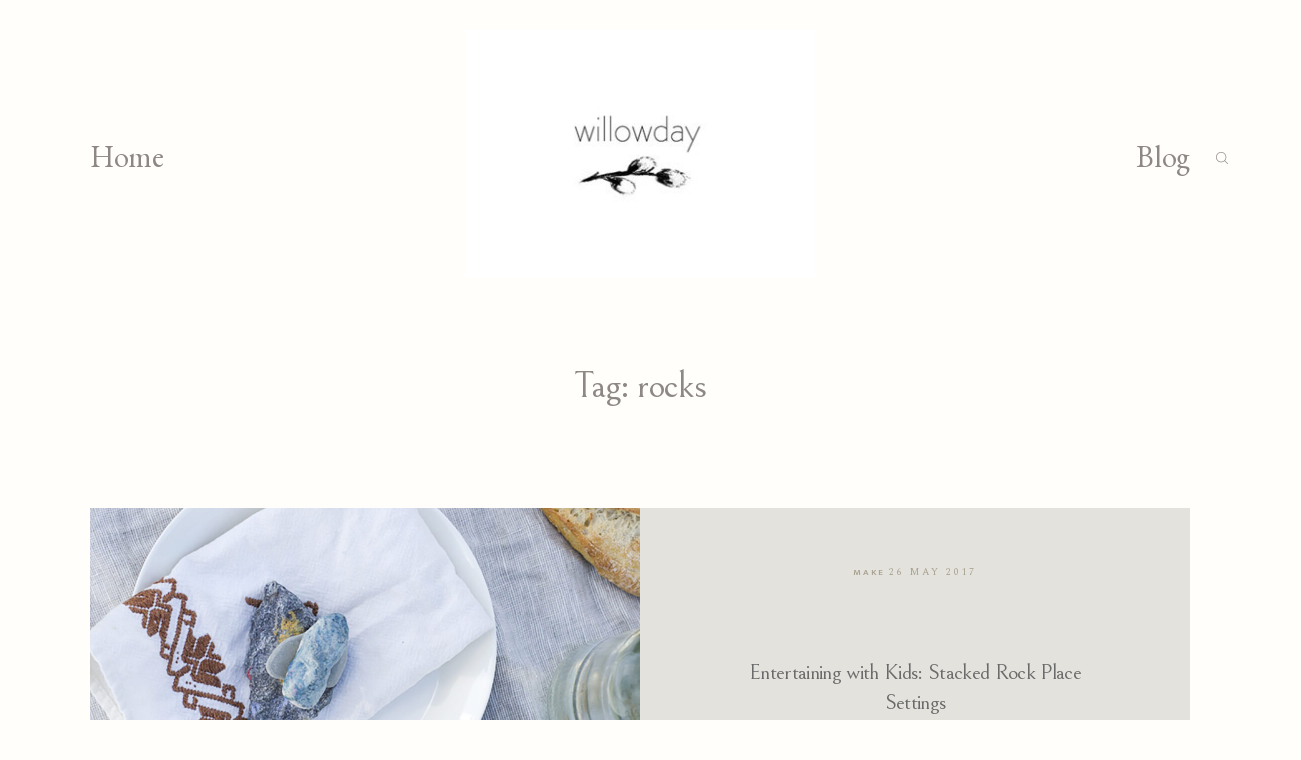

--- FILE ---
content_type: text/html; charset=UTF-8
request_url: https://willowday.net/tag/rocks/
body_size: 34384
content:
<!DOCTYPE html>
<html lang="en-US">
  <head>
    <meta charset="UTF-8" />
    <meta http-equiv="X-UA-Compatible" content="IE=edge"/>
    <meta name="viewport" content="width=device-width, user-scalable=no, initial-scale=1.0, maximum-scale=1.0, minimum-scale=1.0">
    <link rel="alternate" type="application/rss+xml" title="Willowday RSS Feed" href="https://willowday.net/feed/" />
            <link rel="shortcut icon" href="https://willowday.net/wp-content/themes/cotton/assets/favicon.ico" />
        <link rel="profile" href="https://gmpg.org/xfn/11">
    
    <title>rocks &#8211; Willowday</title>
<script>
        var flex_theme_name = "cotton";
        var flex_asset_url = "https://willowday.net/wp-content/plugins/flo-flex-builder/dist/";
      </script><meta name='robots' content='noindex, nofollow' />
<link rel='dns-prefetch' href='//fonts.googleapis.com' />
<link rel="alternate" type="application/rss+xml" title="Willowday &raquo; Feed" href="https://willowday.net/feed/" />
<link rel="alternate" type="application/rss+xml" title="Willowday &raquo; Comments Feed" href="https://willowday.net/comments/feed/" />
<link rel="alternate" type="application/rss+xml" title="Willowday &raquo; rocks Tag Feed" href="https://willowday.net/tag/rocks/feed/" />
<style class="flo-flex-builder-css">.flex-block__element--has-animation{transform:scale(var(--animation-scale)) translate(var(--animation-left), var(--animation-top)) rotateY(var(--animation-rotate-y)) rotate(calc(var(--animation-rotate) + var(--rotateDeg))) !important;opacity:var(--animation-opacity) !important;filter:blur(var(--animation-blur));--animation-color: inherit;transform-origin:var(--animation-transform-origin)}.flex-block__element--has-animation.flex-block__element--animation-type-reveal{clip-path:inset(var(--animation-clip-top) var(--animation-clip-right) var(--animation-clip-bottom) var(--animation-clip-left))}.flex-block__element--has-animation.flex-block__element--action-type-hover:after{content:"";position:absolute;top:0;left:0;width:100%;height:100%;transform:translateY(calc(var(--animation-top) * -1)) scale(calc(1 / var(--animation-scale)));pointer-events:auto}.flex-block__element--has-animation.flex-block__element--action-type-hover a{z-index:1;position:relative}.a-group-is-hovered,.a-group-is-hovered *{cursor:pointer !important}.flex-group[data-trigger-links="true"] a{pointer-events:none}.flex-block__element--has-color-animation.flex-block__element--text,.flex-block__element--has-color-animation.flex-block__element--text a,.flex-block__element--has-color-animation.flex-block__element--text [style*="color"]{color:var(--animation-color) !important}.flex-block__element--has-color-animation.flex-block__element--shape{background-color:var(--animation-color) !important}.flex-block__element--has-color-animation.flex-block__element--vector svg[stroke],.flex-block__element--has-color-animation.flex-block__element--vector svg *[stroke]{stroke:var(--animation-color) !important}.flex-block__element--has-color-animation.flex-block__element--vector svg[fill],.flex-block__element--has-color-animation.flex-block__element--vector svg *[fill]{fill:var(--animation-color) !important}.flex-group[data-clip-content="true"]{overflow:hidden}.flex-element-type-countdown__timer{width:100%}.flex-element-type-countdown__timer>div{width:100%;align-items:flex-start;justify-content:space-between !important}.flex-element-type-countdown__digit-wrapper--text{line-height:1em !important}.flex-element-type-countdown__digit-wrapper--flip{display:flex;flex-wrap:wrap;justify-content:center}.flex-element-type-countdown__separator{color:var(--separators-color);line-height:1em !important}.flex-element-type-countdown__separator--text{line-height:1 !important}.flex-element-type-countdown__expired-message{display:flex;align-items:center;justify-content:center;width:100%;height:100%;color:var(--text-color)}.tick-text-inline{display:inline-block;text-align:center;min-width:1em}.tick-text-inline+.tick-text-inline{margin-left:-0.325em}.tick-group{display:flex;flex-direction:column;text-align:center}.tick-text-inline{color:#5a5d63 !important}.tick-flip-panel-text-wrapper{line-height:1 !important}.tick-flip-panel{background-color:#3b3d3b !important}.tick-flip{border-radius:0.12em !important}.tick-group .tick-text{font-weight:inherit}.tick-flip-shadow{box-shadow:none !important;overflow:hidden}.tick{font-size:1rem;white-space:nowrap;font-family:arial, sans-serif}.tick-char{width:1.5em}.tick-text-inline{display:inline-block;text-align:center;min-width:1em}.tick-text-inline+.tick-text-inline{margin-left:-0.325em}.tick-group{text-align:center}.tick-group:first-child{margin-left:0}.tick-group:last-child{margin-right:0}.tick-text-inline{color:#5a5d63 !important}.tick-text{color:var(--digits-text-view-color) !important}.tick-label{color:var(--labels-color) !important}.tick-flip-panel{color:var(--digits-color) !important;background-color:var(--cards-bg-color) !important}.tick-flip-panel-text-wrapper{line-height:1.45 !important}.tick-flip{border-radius:0.12em !important}.flex-element-type-logo{display:block;position:relative;width:100%;height:100%;overflow:hidden;user-select:none;cursor:pointer}.flex-element-type-logo,.flex-element-type-logo *{box-sizing:border-box;-webkit-tap-highlight-color:transparent}.flex-element-type-logo__text{display:block;position:absolute;left:50%;top:50%;transform:translate(-50%, -50%);text-align:center;width:100%}.flex-element-type-logo__text.left{text-align:left}.flex-element-type-logo__text.right{text-align:right}.flex-element-type-logo__image{display:block;width:100%;height:100%;background-size:contain;background-repeat:no-repeat;background-position:center center;transition:opacity .1s;transition-timing-function:cubic-bezier(0.25, 0.46, 0.45, 0.94)}.flex-element-type-logo__image--light{position:absolute;left:50%;top:50%;transform:translate(-50%, -50%);opacity:0}.flex-element-type-menu-mobile-popup{position:fixed;top:0;left:0;width:100vw;height:100vh;z-index:1234567890;display:flex;flex-direction:column;align-items:stretch;width:100%;height:100%;overflow:hidden;background-color:var(--mobilePopupBackgroundColor);color:var(--mobilePopupTextColor);opacity:0;pointer-events:none;transition:opacity .1s;transition-timing-function:cubic-bezier(0.25, 0.46, 0.45, 0.94)}.flex-element-type-menu-mobile-popup,.flex-element-type-menu-mobile-popup *{box-sizing:border-box;-webkit-tap-highlight-color:transparent}.flex-element-type-menu-mobile-popup--open{opacity:1;pointer-events:auto}.flex-element-type-menu-mobile-popup--mobilePopupShowLines .flex-element-type-menu-mobile-popup__header:after{content:"";display:block;position:absolute;bottom:.25rem;height:1px;width:calc(100% - 1.875rem * 2);background-color:currentColor}.flex-element-type-menu-mobile-popup--mobilePopupShowLines .flex-element-type-menu-mobile-popup__menu-item--root:not(:last-child).open:after{opacity:1}.flex-element-type-menu-mobile-popup--mobilePopupShowLines .flex-element-type-menu-mobile-popup__menu-item--root:not(:last-child):after{content:"";display:block;position:absolute;bottom:0;height:1px;width:100%;background-color:currentColor;opacity:0.2;transition:opacity .1s;transition-timing-function:cubic-bezier(0.25, 0.46, 0.45, 0.94)}.flex-element-type-menu-mobile-popup--mobilePopupTextPosition-left .flex-element-type-menu-mobile-popup__menu-item-header{justify-content:flex-start;text-align:left}.flex-element-type-menu-mobile-popup--mobilePopupTextPosition-center .flex-element-type-menu-mobile-popup__menu-item-header{justify-content:center;text-align:center}.flex-element-type-menu-mobile-popup__header{position:relative;display:flex;align-items:center;justify-content:center;height:4.375rem;margin-bottom:.0625rem}.flex-element-type-menu-mobile-popup__header-close-button{font-size:.8125rem;user-select:none;cursor:pointer}.flex-element-type-menu-mobile-popup__menu{position:relative;height:0;flex-grow:1;padding:0 1.875rem}.flex-element-type-menu-mobile-popup__menu-item{position:relative;overflow:visible !important}.flex-element-type-menu-mobile-popup__menu-item--root>.flex-element-type-menu-mobile-popup__menu-item-header{padding-top:1.5625rem;padding-bottom:1.75rem}.flex-element-type-menu-mobile-popup__menu-item--sub-item>.flex-element-type-menu-mobile-popup__menu-item-header{padding-bottom:1.9375rem}.flex-element-type-menu-mobile-popup__menu-item-header{position:relative;overflow:visible !important;display:flex;align-items:center;justify-content:space-between}.flex-element-type-menu-mobile-popup__menu-item-link{display:flex;align-items:center;color:inherit;user-select:none;cursor:pointer}.flex-element-type-menu-mobile-popup__menu-item-children-toggle{width:60px;height:100%;position:absolute;right:-25px;display:flex;align-items:center;justify-content:center;font-size:.375rem}.flex-element-type-menu-mobile-popup__menu-item-children-toggle.open i{transform:rotate(90deg)}.flex-element-type-menu-mobile-popup__menu-item-children-toggle i{display:inline-block;pointer-events:none;transition:transform .1s;transition-timing-function:cubic-bezier(0.25, 0.46, 0.45, 0.94)}.flex-element-type-menu-mobile-popup__menu-item-children{display:none}.flex-element-type-menu-mobile-popup-open,.flex-element-type-menu-mobile-popup-open *{overflow:hidden}.flex-element-type-menu{width:100%;height:100%}.flex-element-type-menu *{box-sizing:border-box}.flex-element-type-menu--horizontal .flex-element-type-menu__menu{justify-content:var(--horizontalAlign);align-items:var(--verticalAlign)}.flex-element-type-menu--horizontal .flex-element-type-menu__menu>.flex-element-type-menu__menu-item:not(:last-child){margin-right:var(--gap)}.flex-element-type-menu--horizontal.flex-element-type-menu--va-flex-start .flex-element-type-menu__menu>.flex-element-type-menu__menu-item>.flex-element-type-menu__menu-item-link{text-align:left}.flex-element-type-menu--horizontal.flex-element-type-menu--va-center .flex-element-type-menu__menu>.flex-element-type-menu__menu-item>.flex-element-type-menu__menu-item-link{text-align:center}.flex-element-type-menu--horizontal.flex-element-type-menu--va-flex-start .flex-element-type-menu__menu>.flex-element-type-menu__menu-item>.flex-element-type-menu__menu-item-link{text-align:right}.flex-element-type-menu--vertical .flex-element-type-menu__menu{flex-direction:column;justify-content:var(--verticalAlign);align-items:var(--horizontalAlign)}.flex-element-type-menu--vertical .flex-element-type-menu__menu>.flex-element-type-menu__menu-item:not(:last-child){margin-bottom:var(--gap)}.flex-element-type-menu--vertical.flex-element-type-menu--ha-flex-start .flex-element-type-menu__menu>.flex-element-type-menu__menu-item>.flex-element-type-menu__menu-item-link{text-align:left}.flex-element-type-menu--vertical.flex-element-type-menu--ha-center .flex-element-type-menu__menu>.flex-element-type-menu__menu-item>.flex-element-type-menu__menu-item-link{text-align:center}.flex-element-type-menu--vertical.flex-element-type-menu--ha-flex-start .flex-element-type-menu__menu>.flex-element-type-menu__menu-item>.flex-element-type-menu__menu-item-link{text-align:right}.flex-element-type-menu--space-evenly .flex-element-type-menu__menu{justify-content:space-between}.flex-element-type-menu--space-evenly .flex-element-type-menu__menu>.flex-element-type-menu__menu-item:not(:last-child){margin:0}.flex-element-type-menu__menu{display:flex;width:100%;height:100%;overflow:hidden}.flex-element-type-menu__menu-item{position:relative}.flex-element-type-menu__menu-item-link{display:inline-block;color:var(--textColor);-webkit-tap-highlight-color:transparent;user-select:none;cursor:pointer;transition:color .1s;transition-timing-function:cubic-bezier(0.25, 0.46, 0.45, 0.94)}.flex-element-type-menu__menu-item-link:hover{color:var(--textHoverColor)}.flex-element-type-menu__menu-item-link:not([href]):hover,.flex-element-type-menu__menu-item-link:not([href]){cursor:auto;color:var(--textColor)}.flex-element-type-menu__menu-item-children{position:absolute;display:flex;flex-direction:column;align-items:var(--subMenuTextAlign);text-align:var(--subMenuTextAlign);width:var(--subMenuWidth);background-color:var(--subMenuBackgroundColor);padding:1.25rem 0;z-index:12345678900;opacity:0;pointer-events:none;transition:opacity .1s;transition-timing-function:cubic-bezier(0.25, 0.46, 0.45, 0.94)}.flex-element-type-menu__menu-item-children,.flex-element-type-menu__menu-item-children *{box-sizing:border-box}.flex-element-type-menu__menu-item-children--open{opacity:1;pointer-events:auto}.flex-element-type-menu__menu-item-children:before{content:"";display:block;position:absolute;left:50%;top:50%;transform:translate(-50%, -50%);width:calc(100% + var(--subMenuDistanceFromMenu) * 2);height:calc(100% + var(--subMenuDistanceFromMenu) * 2)}.flex-element-type-menu__menu-item-children .flex-element-type-menu__menu-item{position:relative;padding:0 1.25rem;width:100%}.flex-element-type-menu__menu-item-children .flex-element-type-menu__menu-item:not(:last-child){margin-bottom:var(--subMenuGap)}.flex-element-type-menu__menu-item-children .flex-element-type-menu__menu-item-link{color:var(--subMenuTextColor);width:100%}.flex-element-type-menu__menu-item-children .flex-element-type-menu__menu-item-link:hover{color:var(--subMenuTextHoverColor)}.flex-element-type-menu__trigger{position:absolute;left:50%;top:50%;transform:translate(-50%, -50%);color:var(--color);transition:color .1s;transition-timing-function:cubic-bezier(0.25, 0.46, 0.45, 0.94)}.flex-element-type-menu__trigger-icon{font-size:2.125rem}.flex-element-type-menu__trigger-text{text-align:center}@media (max-width: 767px){.flex-element-type-menu--ha-center .flex-element-type-menu__menu-item{text-align:center}.flex-element-type-menu__menu{overflow:visible}.flex-element-type-menu__menu-item{display:flex;align-items:center}.flex-element-type-menu__menu-item--open>.flex-element-type-menu__menu-item-mobile-children-trigger{transform:rotate(90deg)}.flex-element-type-menu__menu-item-children:before{content:none}.flex-element-type-menu__menu-item-mobile-children-trigger{position:relative;margin-left:.625rem;font-size:.375rem;color:var(--textColor);z-index:2}.flex-element-type-menu__menu-item-mobile-children-trigger:after{content:"";display:block;position:absolute;left:50%;top:50%;transform:translate(-50%, -50%);width:calc(100% + 10px);height:calc(100% + 10px);user-select:none;cursor:pointer}.flex-element-type-menu__menu-item-mobile-children-trigger i{display:inline-block;transition:transform .1s;transition-timing-function:cubic-bezier(0.25, 0.46, 0.45, 0.94)}}.flex-element-type-socialLinks{display:flex;align-items:center;justify-content:space-between;flex-wrap:wrap;height:100%;width:100%}.flex-element-type-socialLinks__title{color:var(--title-color)}.flex-element-type-socialLinks--horizontal .flex-element-type-socialLinks__link:not(:last-child){margin-right:var(--gap)}.flex-element-type-socialLinks--vertical{flex-direction:column;flex-wrap:nowrap}.flex-element-type-socialLinks--vertical .flex-element-type-socialLinks__links-wrap{flex-direction:column}.flex-element-type-socialLinks--vertical .flex-element-type-socialLinks__link:not(:last-child){margin-bottom:var(--gap)}.flex-element-type-socialLinks__links-wrap{display:flex;align-items:center;flex-wrap:wrap}.flex-element-type-socialLinks__links-wrap--circleLine .flex-element-type-socialLinks__link--icons,.flex-element-type-socialLinks__links-wrap--squareLine .flex-element-type-socialLinks__link--icons,.flex-element-type-socialLinks__links-wrap--roundedLine .flex-element-type-socialLinks__link--icons{border:1px solid;padding:0.5em}.flex-element-type-socialLinks__links-wrap--circleLine .flex-element-type-socialLinks__link--icons,.flex-element-type-socialLinks__links-wrap--circleFilled .flex-element-type-socialLinks__link--icons{border-radius:50%}.flex-element-type-socialLinks__links-wrap--roundedLine .flex-element-type-socialLinks__link--icons,.flex-element-type-socialLinks__links-wrap--roundedFilled .flex-element-type-socialLinks__link--icons{border-radius:4px}.flex-element-type-socialLinks__links-wrap--circleFilled .flex-element-type-socialLinks__link--icons,.flex-element-type-socialLinks__links-wrap--squareFilled .flex-element-type-socialLinks__link--icons,.flex-element-type-socialLinks__links-wrap--roundedFilled .flex-element-type-socialLinks__link--icons{background-color:var(--socials-bg-color);padding:0.5em}.flex-element-type-socialLinks__link{display:inline-flex;text-decoration:none;transition:opacity .1s;transition-timing-function:cubic-bezier(0.25, 0.46, 0.45, 0.94);user-select:none;cursor:pointer}.flex-element-type-socialLinks__link--text{color:var(--socials-text-color)}.flex-element-type-socialLinks__link--text:hover,.flex-element-type-socialLinks__link--text:focus{color:var(--socials-text-color) !important;opacity:0.5}.flex-element-type-socialLinks__link--icons{color:var(--socials-icon-color);font-size:var(--iconSize)}.flex-element-type-socialLinks__link--icons:hover,.flex-element-type-socialLinks__link--icons:focus{color:var(--socials-icon-color) !important;opacity:0.5}.flex-element-type-search{width:100%;height:100%}.flex-element-type-search--expand-mode .flex-element-type-search__input-wrap{background-color:transparent;border-color:transparent !important}.flex-element-type-search--expand-mode .flex-element-type-search__input{opacity:0;pointer-events:none}.flex-element-type-search--expand-mode .flex-element-type-search__icon{color:var(--icon-color-when-collapsed)}.flex-element-type-search--expand-mode.flex-element-type-search--opened .flex-element-type-search__input-wrap--has-border{border-color:var(--line-color) !important}.flex-element-type-search--expand-mode.flex-element-type-search--opened .flex-element-type-search__input-wrap--has-background{background-color:var(--bg-color)}.flex-element-type-search--expand-mode.flex-element-type-search--opened .flex-element-type-search__input{opacity:1;pointer-events:auto}.flex-element-type-search--expand-mode.flex-element-type-search--opened .flex-element-type-search__icon{color:var(--icon-color)}.flex-element-type-search--expand-mode.flex-element-type-search--opened .flex-element-type-search__close-icon{opacity:1;pointer-events:auto}.flex-element-type-search--direction-reversed .flex-element-type-search__icon{left:0;right:auto;justify-content:flex-end}.flex-element-type-search--direction-reversed .flex-element-type-search__close-icon{left:auto;right:100%}.flex-element-type-search--direction-reversed .flex-element-type-search__input{text-align:right}.flex-element-type-search__input-wrap{width:100%;height:100%;position:relative;display:flex;align-items:center;box-sizing:border-box;border-color:var(--line-color) !important;padding:0 1em;transition:border-color .1s,background-color .1s;transition-timing-function:cubic-bezier(0.25, 0.46, 0.45, 0.94)}.flex-element-type-search__input-wrap--has-border{border-bottom:1px solid}.flex-element-type-search__input-wrap--has-background{background-color:var(--bg-color)}.flex-element-type-search__input{transition:opacity .1s;transition-timing-function:cubic-bezier(0.25, 0.46, 0.45, 0.94)}.flex-element-type-search__input,.flex-element-type-search__input::placeholder{border:0 !important;color:var(--input-color) !important}.flex-element-type-search__input:focus{outline:none}.flex-element-type-search__icon{position:absolute;right:0;top:0;width:2em;height:100%;display:flex;align-items:center;color:var(--icon-color);pointer-events:auto;user-select:none;cursor:pointer;transition:width .1s;transition-timing-function:cubic-bezier(0.25, 0.46, 0.45, 0.94)}.flex-element-type-search__icon i{font-size:1.2em}.flex-element-type-search__close-icon{position:absolute;left:100%;top:0;width:2em;height:100%;display:flex;align-items:center;justify-content:center;color:var(--icon-color-when-collapsed);opacity:0;pointer-events:none;user-select:none;cursor:pointer;transition:opacity .1s;transition-timing-function:cubic-bezier(0.25, 0.46, 0.45, 0.94)}.flex-element-type-search__close-icon i{font-size:1.2em}.flex-element-type-search__suggestions{box-shadow:0px 5px 20px rgba(42,42,42,0.05);border-radius:0px 0px 2px 2px;overflow:hidden}.flex-element-type-search__suggestions .ui-menu-item-wrapper{height:3.125rem;display:flex;align-items:center;padding:0 1.25rem;background-color:var(--scheme_1--has-background--default);color:var(--scheme_1--text--default);user-select:none;cursor:pointer;transition:color .1s,background-color .1s;transition-timing-function:cubic-bezier(0.25, 0.46, 0.45, 0.94)}.flex-element-type-search__suggestions .ui-menu-item-wrapper.ui-state-active,.flex-element-type-search__suggestions .ui-menu-item-wrapper.ui-state-hover,.flex-element-type-search__suggestions .ui-menu-item-wrapper.ui-state-focus{background-color:var(--scheme_1--has-background--accent);color:var(--scheme_1--text--accent)}html>body>main.flo_page_wrap>div.flo_page>div.flo-block>div.flo-block__container>div.flex-block>div.flex-block__main-container input.flex-element-type-search__input,.flex-element-type-search input,.flex-element-type-search__suggestion{width:100%;height:100%;border:none;color:inherit;padding:0;padding-top:0 !important;padding-right:0 !important;padding-bottom:0 !important;padding-left:0 !important;border-color:inherit;background-color:transparent;font-family:inherit;font-size:inherit;line-height:inherit;letter-spacing:inherit;text-transform:inherit}.flex-block__main-container .flex-element-type-search__input,.flex-block__main-container .flex-element-type-search__input::placeholder{font-family:inherit !important;font-size:inherit !important;font-weight:inherit !important;font-style:inherit !important;line-height:inherit !important;letter-spacing:inherit !important;text-decoration:inherit !important;text-transform:inherit !important}.flex-element-type-accordion{padding:1.25rem;box-sizing:border-box;width:100%}.flex-element-type-accordion__item{margin-bottom:var(--gap);display:flex;align-items:flex-start;position:relative}.flex-element-type-accordion__item.expanded .flex-element-type-accordion__item--background{opacity:1;pointer-events:auto}.flex-element-type-accordion__item--background{display:flex;background-color:var(--bg-color);border-radius:5px;position:absolute;left:-1.25rem;top:-1.25rem;padding:1.25rem;width:100%;z-index:2;opacity:0;box-sizing:content-box;pointer-events:none;box-shadow:0px 2px 28px rgba(42,42,42,0.1);transition:opacity .1s;transition-timing-function:cubic-bezier(0.25, 0.46, 0.45, 0.94)}.flex-element-type-accordion__item.expanded .flex-element-type-accordion__item-header-expand-icon{transform:rotate(180deg)}.flex-element-type-accordion__item.expanded.less-rotation .flex-element-type-accordion__item-header-expand-icon{transform:rotate(45deg)}.flex-element-type-accordion__item-pretitle{margin-right:0.5em;line-height:1em;flex-shrink:0;color:var(--title-color)}.flex-element-type-accordion__item-body{flex-grow:1;position:relative}.flex-element-type-accordion__item-body:hover .flex-element-type-accordion__item-header-expand-icon{opacity:0.7}.flex-element-type-accordion__item-header{cursor:pointer;display:flex;align-items:flex-start;justify-content:space-between}.flex-element-type-accordion__item-header-title{color:var(--title-color);word-break:break-all}.flex-element-type-accordion__item-header-expand-icon{margin-top:0.25em;margin-left:0.5em;font-size:1em;color:var(--title-color);transition:transform .1s,opacity .1s;transition-timing-function:cubic-bezier(0.25, 0.46, 0.45, 0.94)}.flex-element-type-accordion__item-text{margin-top:10px;overflow:hidden;color:var(--text-color);margin-bottom:0;box-sizing:content-box;word-break:break-all}.flex-element-type-accordion__item-separator{width:100%;height:1px;background-color:var(--lines-color);margin:var(--gap) 0}.flex-element-type-accordion__item-separator:last-child{display:none}.flex-element-type-instagram{height:100%;width:100%;display:flex;flex-direction:column;justify-content:space-around;overflow:hidden}.flex-element-type-instagram img[data-src]{opacity:0}.flex-element-type-instagram .loaded img{opacity:1}.flex-element-type-instagram,.flex-element-type-instagram *{box-sizing:border-box}.flex-element-type-instagram--layout-square .flex-element-type-instagram__link{width:calc(100% / var(--imagesPerRow) - var(--imagesGap) * 2);padding-top:calc(100% / var(--imagesPerRow) - var(--imagesGap) * 2);height:0}.flex-element-type-instagram--layout-square .flex-element-type-instagram__link--custom{overflow:hidden}.flex-element-type-instagram--layout-square .flex-element-type-instagram__link--custom img{height:100% !important}.flex-element-type-instagram--layout-square .flex-element-type-instagram__link img{position:absolute;height:auto;top:0;left:0;object-fit:cover}.flex-element-type-instagram--layout-masonry{display:block}.flex-element-type-instagram--layout-masonry .flex-element-type-instagram__link{width:calc(100% / var(--imagesPerRow) - var(--imagesGap) * 2);float:left}.flex-element-type-instagram__custom-link{text-align:center;color:var(--link-color);padding:1.25rem}.flex-element-type-instagram__custom-link--over{background-color:var(--link-bg-color);min-width:190px;position:absolute;z-index:1;left:50%;top:50%;transform:translate(-50%, -50%)}.flex-element-type-instagram__images-wrap{position:relative;display:flex;align-items:flex-start;justify-content:flex-start;flex-wrap:wrap;overflow:hidden;flex-direction:row;margin:calc(var(--imagesGap) * -1)}.flex-element-type-instagram__images-wrap--no-images{width:100%;height:100%;display:flex;align-items:center;justify-content:center;background-color:var(--fields-light-disabled);margin:0}.flex-element-type-instagram__link{position:relative;display:inline-block;margin:var(--imagesGap)}.flex-element-type-instagram__link img{width:100%}.flex-element-type-instagram__images-not-found{margin:0;color:var(--fields-light-focused);font-family:"Public Sans";font-size:15px;line-height:21px;letter-spacing:0.005em;font-weight:500}.flex-element-type-tabs{height:100%;width:100%}.flex-element-type-tabs--direction-left .flex-element-type-tabs__switcher,.flex-element-type-tabs--direction-right .flex-element-type-tabs__switcher{flex-direction:column;text-align:left;top:0}.flex-element-type-tabs--direction-left .flex-element-type-tabs__switcher-item,.flex-element-type-tabs--direction-right .flex-element-type-tabs__switcher-item{margin-bottom:var(--navigationItemGap)}.flex-element-type-tabs--direction-left .flex-element-type-tabs__switcher{right:calc(100% + var(--layoutGap))}.flex-element-type-tabs--direction-right .flex-element-type-tabs__switcher{left:calc(100% + var(--layoutGap))}.flex-element-type-tabs--direction-top .flex-element-type-tabs__switcher,.flex-element-type-tabs--direction-bottom .flex-element-type-tabs__switcher{left:0}.flex-element-type-tabs--direction-top .flex-element-type-tabs__switcher-item,.flex-element-type-tabs--direction-bottom .flex-element-type-tabs__switcher-item{margin-right:var(--navigationItemGap)}.flex-block__mobile-container .flex-element-type-tabs--direction-top .flex-element-type-tabs__switcher,.flex-block__mobile-container .flex-element-type-tabs--direction-bottom .flex-element-type-tabs__switcher{width:100%;overflow:hidden}.flex-block__mobile-container .flex-element-type-tabs--direction-top .flex-element-type-tabs__switcher .ps__rail-x,.flex-block__mobile-container .flex-element-type-tabs--direction-top .flex-element-type-tabs__switcher .ps__rail-y,.flex-block__mobile-container .flex-element-type-tabs--direction-bottom .flex-element-type-tabs__switcher .ps__rail-x,.flex-block__mobile-container .flex-element-type-tabs--direction-bottom .flex-element-type-tabs__switcher .ps__rail-y{display:none !important}.flex-element-type-tabs--direction-top .flex-element-type-tabs__switcher{bottom:calc(100% + var(--layoutGap))}.flex-element-type-tabs--direction-bottom .flex-element-type-tabs__switcher{top:calc(100% + var(--layoutGap))}.flex-element-type-tabs--space-evenly .flex-element-type-tabs__switcher{overflow:hidden}.flex-element-type-tabs--space-evenly.flex-element-type-tabs--direction-top .flex-element-type-tabs__switcher,.flex-element-type-tabs--space-evenly.flex-element-type-tabs--direction-bottom .flex-element-type-tabs__switcher{width:100%}.flex-element-type-tabs--space-evenly.flex-element-type-tabs--direction-left .flex-element-type-tabs__switcher,.flex-element-type-tabs--space-evenly.flex-element-type-tabs--direction-right .flex-element-type-tabs__switcher{height:100%}.flex-element-type-tabs--space-evenly .flex-element-type-tabs__switcher{justify-content:space-between}.flex-element-type-tabs--space-evenly .flex-element-type-tabs__switcher-item{margin:0}.flex-element-type-tabs--navigation-active-state-color .flex-element-type-tabs__switcher-item:hover,.flex-element-type-tabs--navigation-active-state-color .flex-element-type-tabs__switcher-item--active{color:var(--navigationActiveTextColor)}.flex-element-type-tabs--navigation-active-state-underline .flex-element-type-tabs__switcher-item{padding:.5rem .9375rem}.flex-element-type-tabs--navigation-active-state-underline .flex-element-type-tabs__switcher-item--active:after{opacity:1 !important}.flex-element-type-tabs--navigation-active-state-underline .flex-element-type-tabs__switcher-item:after{content:"";display:block;position:absolute;height:1px;width:100%;bottom:0;left:0;background-color:var(--navigationLineColor);pointer-events:none;opacity:0;transition:opacity .1s;transition-timing-function:cubic-bezier(0.25, 0.46, 0.45, 0.94)}.flex-element-type-tabs--navigation-active-state-background .flex-element-type-tabs__switcher-item{padding:.625rem 1.25rem;border-radius:.0625rem;transition:color .1s,background-color .1s;transition-timing-function:cubic-bezier(0.25, 0.46, 0.45, 0.94)}.flex-element-type-tabs--navigation-active-state-background .flex-element-type-tabs__switcher-item--active{opacity:1 !important;color:var(--navigationActiveBackgroundTextColor);background-color:var(--navigationActiveBackgroundColor)}.flex-element-type-tabs--layout-image .flex-element-type-tabs__slide-image,.flex-element-type-tabs--layout-image .flex-element-type-tabs__slide-image-placeholder{margin:0;height:100% !important;width:100%;min-height:100% !important;background-position:center center}.flex-element-type-tabs--layout-imageAndText.flex-element-type-tabs--layout-orientation-horizontal .flex-element-type-tabs__slide-image-placeholder,.flex-element-type-tabs--layout-imageAndText.flex-element-type-tabs--layout-orientation-horizontal .flex-element-type-tabs__slide-image,.flex-element-type-tabs--layout-imageAndText.flex-element-type-tabs--layout-orientation-horizontal-reverse .flex-element-type-tabs__slide-image-placeholder,.flex-element-type-tabs--layout-imageAndText.flex-element-type-tabs--layout-orientation-horizontal-reverse .flex-element-type-tabs__slide-image{height:100%;width:var(--width);min-width:var(--width)}.flex-element-type-tabs--layout-imageAndText.flex-element-type-tabs--layout-orientation-horizontal__slide-text-content,.flex-element-type-tabs--layout-imageAndText.flex-element-type-tabs--layout-orientation-horizontal-reverse__slide-text-content{height:100%}.flex-element-type-tabs--layout-imageAndText.flex-element-type-tabs--layout-orientation-horizontal .flex-element-type-tabs__slide{flex-direction:row}.flex-element-type-tabs--layout-imageAndText.flex-element-type-tabs--layout-orientation-horizontal .flex-element-type-tabs__slide-image-placeholder,.flex-element-type-tabs--layout-imageAndText.flex-element-type-tabs--layout-orientation-horizontal .flex-element-type-tabs__slide-image{margin-right:1.875rem}.flex-element-type-tabs--layout-imageAndText.flex-element-type-tabs--layout-orientation-horizontal-reverse .flex-element-type-tabs__slide{flex-direction:row-reverse}.flex-element-type-tabs--layout-imageAndText.flex-element-type-tabs--layout-orientation-horizontal-reverse .flex-element-type-tabs__slide-image-placeholder,.flex-element-type-tabs--layout-imageAndText.flex-element-type-tabs--layout-orientation-horizontal-reverse .flex-element-type-tabs__slide-image{margin-left:1.875rem}.flex-element-type-tabs--layout-imageAndText.flex-element-type-tabs--layout-orientation-vertical .flex-element-type-tabs__slide{flex-direction:column}.flex-element-type-tabs--layout-imageAndText.flex-element-type-tabs--layout-orientation-vertical .flex-element-type-tabs__slide-image-placeholder,.flex-element-type-tabs--layout-imageAndText.flex-element-type-tabs--layout-orientation-vertical .flex-element-type-tabs__slide-image{width:100%;margin-bottom:1.875rem;height:var(--height);min-height:var(--height)}.flex-element-type-tabs--navigation-tabs-style-number .flex-element-type-tabs__switcher-item{padding:.625rem}.flex-element-type-tabs--navigation-tabs-style-title.flex-element-type-tabs--navigation-tabs-alignment-left .flex-element-type-tabs__switcher-item{text-align:left}.flex-element-type-tabs--navigation-tabs-style-title.flex-element-type-tabs--navigation-tabs-alignment-right .flex-element-type-tabs__switcher-item{text-align:right}.flex-element-type-tabs__slider{height:100%;opacity:0}.flex-element-type-tabs__slider .slick-list,.flex-element-type-tabs__slider .slick-slide,.flex-element-type-tabs__slider .slick-track{height:100%}.flex-element-type-tabs__slider.slick-slider{opacity:1}.flex-element-type-tabs__slide{display:flex !important;align-items:stretch;height:100%}.flex-element-type-tabs__slide-image{background-size:cover}.flex-element-type-tabs__slide-image-placeholder{display:flex;align-items:center;justify-content:center;background-color:#f5f5f5;color:#b6b6b6}.flex-element-type-tabs__slide-image-placeholder i{font-size:1.3125rem}.flex-element-type-tabs__slide-text-content{position:relative}.flex-element-type-tabs__slide-title{margin-bottom:1.125rem;color:var(--titleColor)}.flex-element-type-tabs__slide-title:empty{display:none}.flex-element-type-tabs__slide-text{color:var(--textColor);height:0;flex-grow:1;position:relative}.flex-element-type-tabs__switcher{position:absolute !important;display:flex}.flex-element-type-tabs__switcher-item{position:relative;white-space:nowrap;color:var(--navigationTextColor);user-select:none;cursor:pointer;transition:color .1s;transition-timing-function:cubic-bezier(0.25, 0.46, 0.45, 0.94)}.flex-element-type-popup-close-button{display:block;position:relative;width:100%;height:100%;overflow:hidden;display:flex;align-items:center;color:var(--color);user-select:none;cursor:pointer;transition:color .1s;transition-timing-function:cubic-bezier(0.25, 0.46, 0.45, 0.94)}.flex-element-type-popup-close-button:hover{color:var(--hoverColor)}.flex-element-type-popup-close-button,.flex-element-type-popup-close-button *{-webkit-tap-highlight-color:transparent}.flex-element-type-popup-close-button__text,.flex-element-type-popup-close-button__icon{display:block;text-align:center}.flex-element-type-popup-close-button__icon{position:relative;width:100%;height:100%}.flex-element-type-popup-close-button__icon:before,.flex-element-type-popup-close-button__icon:after{content:"";display:block;position:absolute;left:50%;top:50%;background-color:currentColor;width:100%;height:var(--thickness);transform-origin:center center;transition:background-color .1s;transition-timing-function:cubic-bezier(0.25, 0.46, 0.45, 0.94)}.flex-element-type-popup-close-button__icon:before{transform:translate(-50%, -50%) rotate(45deg)}.flex-element-type-popup-close-button__icon:after{transform:translate(-50%, -50%) rotate(-45deg)}.flex-element-type-popup-toggle{position:relative;width:100%;height:100%;display:flex;align-items:center;color:var(--color);overflow:hidden;pointer-events:none;user-select:none;cursor:pointer;transition:color .1s;transition-timing-function:cubic-bezier(0.25, 0.46, 0.45, 0.94)}.flex-element-type-popup-toggle.clickable{pointer-events:all}.flex-element-type-popup-toggle,.flex-element-type-popup-toggle *{-webkit-tap-highlight-color:transparent}.flex-element-type-popup-toggle *{pointer-events:none}.flex-element-type-popup-toggle:hover{color:var(--color-hover)}.flex-element-type-popup-toggle--active .flex-element-type-popup-toggle__icon--open,.flex-element-type-popup-toggle--active .flex-element-type-popup-toggle__text--open{opacity:0;pointer-events:none}.flex-element-type-popup-toggle--active .flex-element-type-popup-toggle__icon--close,.flex-element-type-popup-toggle--active .flex-element-type-popup-toggle__text--close{opacity:1;pointer-events:auto}.flex-element-type-popup-toggle__icon,.flex-element-type-popup-toggle__text{transition:opacity .1s;transition-timing-function:cubic-bezier(0.25, 0.46, 0.45, 0.94)}.flex-element-type-popup-toggle__icon--open,.flex-element-type-popup-toggle__text--open{font-size:var(--icon-size)}.flex-element-type-popup-toggle__icon--close,.flex-element-type-popup-toggle__text--close{position:absolute;top:50%;left:50%;transform:translate(-50%, -50%);opacity:0;pointer-events:none;font-size:calc(var(--icon-size) / 2)}.flex-element-type-popup-toggle__icon-wrap{position:relative}.flex-element-type-popup-toggle__text{width:100%}.flex-element-type-tabs-switcher{overflow:hidden;width:100%;height:100%;display:flex}.flex-element-type-tabs-switcher,.flex-element-type-tabs-switcher *{-webkit-tap-highlight-color:transparent;outline:0}.flex-element-type-tabs-switcher__hint{width:100%;text-align:center;color:var(--fields-dark-hover);font-family:"Public Sans";font-size:12px;line-height:15.6px;font-weight:600}.flex-element-type-tabs-switcher--horizontal{justify-content:var(--horizontalAlign);align-items:var(--verticalAlign);flex-wrap:wrap}.flex-element-type-tabs-switcher--horizontal .flex-element-type-tabs-switcher__item:not(:last-child){margin-right:var(--itemsGap)}.flex-element-type-tabs-switcher--horizontal.flex-element-type-tabs-switcher--type-image .flex-element-type-tabs-switcher__item{height:100%}.flex-element-type-tabs-switcher--horizontal.flex-element-type-tabs-switcher--type-image .flex-element-type-tabs-switcher__item-image{height:100%}.flex-element-type-tabs-switcher--horizontal.flex-element-type-tabs-switcher--type-image .flex-element-type-tabs-switcher__item-image img{height:100%}.flex-element-type-tabs-switcher--horizontal.flex-element-type-tabs-switcher--type-image .flex-element-type-tabs-switcher__item-image-placeholder{height:100%;width:4.375rem}.flex-element-type-tabs-switcher--horizontal .ps__rail-x,.flex-element-type-tabs-switcher--horizontal .ps__rail-y{display:none !important}.flex-element-type-tabs-switcher--vertical{flex-direction:column;justify-content:var(--verticalAlign);align-items:var(--horizontalAlign)}.flex-element-type-tabs-switcher--vertical .flex-element-type-tabs-switcher__item:not(:last-child){margin-bottom:var(--itemsGap)}.flex-element-type-tabs-switcher--vertical.flex-element-type-tabs-switcher--type-image .flex-element-type-tabs-switcher__item{width:100%}.flex-element-type-tabs-switcher--vertical.flex-element-type-tabs-switcher--type-image .flex-element-type-tabs-switcher__item-image img{width:100%}.flex-element-type-tabs-switcher--vertical.flex-element-type-tabs-switcher--type-image .flex-element-type-tabs-switcher__item-image-placeholder{height:4.375rem;width:100%}.flex-element-type-tabs-switcher--space-evenly{justify-content:space-between}.flex-element-type-tabs-switcher--space-evenly .flex-element-type-tabs-switcher__item:not(:last-child){margin:0}@media (max-width: 767px){.flex-element-type-tabs-switcher--useSwipeOnMobile{flex-wrap:nowrap}}.flex-element-type-tabs-switcher--type-text .flex-element-type-tabs-switcher__item{color:var(--textColor);transition:color .1s;transition-timing-function:cubic-bezier(0.25, 0.46, 0.45, 0.94)}.flex-element-type-tabs-switcher--type-text .flex-element-type-tabs-switcher__item--active{color:var(--activeTextColor)}.flex-element-type-tabs-switcher--type-text .flex-element-type-tabs-switcher__item--color:hover,.flex-element-type-tabs-switcher--type-text .flex-element-type-tabs-switcher__item--color--active{color:var(--activeTextColor)}.flex-element-type-tabs-switcher--type-text .flex-element-type-tabs-switcher__item--underline{padding:.5rem .9375rem}.flex-element-type-tabs-switcher--type-text .flex-element-type-tabs-switcher__item--underline.flex-element-type-tabs-switcher__item--active:after{opacity:1 !important}.flex-element-type-tabs-switcher--type-text .flex-element-type-tabs-switcher__item--underline:after{content:"";display:block;position:absolute;height:1px;width:100%;bottom:0;left:0;background-color:var(--lineColor);pointer-events:none;opacity:0;transition:opacity .1s;transition-timing-function:cubic-bezier(0.25, 0.46, 0.45, 0.94)}.flex-element-type-tabs-switcher--type-text .flex-element-type-tabs-switcher__item--background{padding:.625rem 1.25rem;border-radius:.0625rem;transition:color .1s,background-color .1s;transition-timing-function:cubic-bezier(0.25, 0.46, 0.45, 0.94)}.flex-element-type-tabs-switcher--type-text .flex-element-type-tabs-switcher__item--background.flex-element-type-tabs-switcher__item--active{opacity:1 !important;color:var(--activeBgTextColor);background-color:var(--activeBgColor)}.flex-element-type-tabs-switcher--type-image .flex-element-type-tabs-switcher__item--active .flex-element-type-tabs-switcher__item-image{opacity:1}.flex-element-type-tabs-switcher--type-image .flex-element-type-tabs-switcher__item:hover:not(.flex-element-type-tabs-switcher__item--active) .flex-element-type-tabs-switcher__item-image{opacity:0.8}.flex-element-type-tabs-switcher__item{position:relative;white-space:nowrap;user-select:none;cursor:pointer}.flex-element-type-tabs-switcher--imageGrayscaleWhenInactive .flex-element-type-tabs-switcher__item .flex-element-type-tabs-switcher__item-image{filter:grayscale(100%)}.flex-element-type-tabs-switcher--imageGrayscaleWhenInactive .flex-element-type-tabs-switcher__item:hover .flex-element-type-tabs-switcher__item-image,.flex-element-type-tabs-switcher--imageGrayscaleWhenInactive .flex-element-type-tabs-switcher__item--active .flex-element-type-tabs-switcher__item-image{filter:grayscale(0%)}.flex-element-type-tabs-switcher__item-image{opacity:0.5;transition:opacity .1s,filter .1s;transition-timing-function:cubic-bezier(0.25, 0.46, 0.45, 0.94)}.flex-element-type-tabs-switcher__item-image img{display:block;max-width:initial !important}.flex-element-type-tabs-switcher__item-image-placeholder{display:flex;align-items:center;justify-content:center;background-color:#f5f5f5;color:#b6b6b6;background-position:center center}.flex-element-type-tabs-switcher__item-image-placeholder i{font-size:1.3125rem}.flex-element-type-tabs2{height:100%;width:100%}.flex-element-type-tabs2,.flex-element-type-tabs2 *{-webkit-tap-highlight-color:transparent;outline:0}.flex-element-type-tabs2 .ps__rail-y{opacity:0 !important}.flex-element-type-tabs2 .flex-element-type-tabs2__overlay-enabled{z-index:999;width:100%;height:100%;position:absolute;border-radius:var(--imageBorderRadius, 0)}.flex-element-type-tabs2--layout-imageAndText.flex-element-type-tabs2--layout-orientation-horizontal .flex-element-type-tabs2__slide,.flex-element-type-tabs2--layout-imageAndText.flex-element-type-tabs2--layout-orientation-horizontal-reverse .flex-element-type-tabs2__slide{align-items:flex-start}.flex-element-type-tabs2--layout-imageAndText.flex-element-type-tabs2--layout-orientation-horizontal .flex-element-type-tabs2__slide-text-content,.flex-element-type-tabs2--layout-imageAndText.flex-element-type-tabs2--layout-orientation-horizontal-reverse .flex-element-type-tabs2__slide-text-content{height:100%;padding-top:var(--textTopPadding)}.flex-element-type-tabs2--layout-imageAndText.flex-element-type-tabs2--layout-orientation-horizontal .flex-element-type-tabs2__slide-image-placeholder,.flex-element-type-tabs2--layout-imageAndText.flex-element-type-tabs2--layout-orientation-horizontal .flex-element-type-tabs2__slide-image{margin-right:var(--textSidePadding)}.flex-element-type-tabs2--layout-imageAndText.flex-element-type-tabs2--layout-orientation-horizontal-reverse .flex-element-type-tabs2__slide{flex-direction:row-reverse}.flex-element-type-tabs2--layout-imageAndText.flex-element-type-tabs2--layout-orientation-horizontal-reverse .flex-element-type-tabs2__slide-image-placeholder,.flex-element-type-tabs2--layout-imageAndText.flex-element-type-tabs2--layout-orientation-horizontal-reverse .flex-element-type-tabs2__slide-image{margin-left:var(--textSidePadding)}.flex-element-type-tabs2--layout-imageAndText.flex-element-type-tabs2--layout-orientation-vertical .flex-element-type-tabs2__slide{flex-direction:column;align-items:flex-start}.flex-element-type-tabs2--layout-imageAndText.flex-element-type-tabs2--layout-orientation-vertical .flex-element-type-tabs2__slide-image-placeholder,.flex-element-type-tabs2--layout-imageAndText.flex-element-type-tabs2--layout-orientation-vertical .flex-element-type-tabs2__slide-image{margin-bottom:var(--imageGap)}.flex-element-type-tabs2--layout-imageAndText.flex-element-type-tabs2--layout-orientation-vertical .flex-element-type-tabs2__slide-text-content{padding:0 var(--textPaddings)}.flex-element-type-tabs2--slideType-visibleNearby{overflow:hidden}.flex-element-type-tabs2--slideType-visibleNearby.flex-element-type-tabs2--layout-orientation-horizontal .flex-element-type-tabs2__slide-text-content,.flex-element-type-tabs2--slideType-visibleNearby.flex-element-type-tabs2--layout-orientation-horizontal-reverse .flex-element-type-tabs2__slide-text-content{width:var(--slideWidth) !important}.flex-element-type-tabs2--slideType-visibleNearby.flex-element-type-tabs2--layout-orientation-vertical .flex-element-type-tabs2__slide{width:var(--slideWidth) !important}.flex-element-type-tabs2--slideType-visibleNearby.flex-element-type-tabs2--centerMode .flex-element-type-tabs2__slide{margin-right:calc(var(--slideGap) / 2);margin-left:calc(var(--slideGap) / 2)}.flex-element-type-tabs2--slideType-visibleNearby .flex-element-type-tabs2__slide{margin-right:var(--slideGap)}.flex-element-type-tabs2--layout-image .flex-element-type-tabs2__slide-image{margin:0;height:100% !important;width:100%;min-height:100% !important}.flex-element-type-tabs2--layout-imageAndText.flex-element-type-tabs2--layout-orientation-horizontal.flex-element-type-tabs2--imageSize-fill .flex-element-type-tabs2__slide-image,.flex-element-type-tabs2--layout-imageAndText.flex-element-type-tabs2--layout-orientation-horizontal-reverse.flex-element-type-tabs2--imageSize-fill .flex-element-type-tabs2__slide-image{height:100%}.flex-element-type-tabs2--layout-imageAndText.flex-element-type-tabs2--layout-orientation-horizontal.flex-element-type-tabs2--imageSize-fit .flex-element-type-tabs2__slide-image,.flex-element-type-tabs2--layout-imageAndText.flex-element-type-tabs2--layout-orientation-horizontal-reverse.flex-element-type-tabs2--imageSize-fit .flex-element-type-tabs2__slide-image{height:auto}.flex-element-type-tabs2--layout-imageAndText.flex-element-type-tabs2--layout-orientation-horizontal .flex-element-type-tabs2__slide-image,.flex-element-type-tabs2--layout-imageAndText.flex-element-type-tabs2--layout-orientation-horizontal-reverse .flex-element-type-tabs2__slide-image{width:var(--imageWidth);min-width:var(--imageWidth)}.flex-element-type-tabs2--layout-imageAndText.flex-element-type-tabs2--layout-orientation-vertical.flex-element-type-tabs2--imageSize-fill .flex-element-type-tabs2__slide-image{width:100%}.flex-element-type-tabs2--layout-imageAndText.flex-element-type-tabs2--layout-orientation-vertical.flex-element-type-tabs2--imageSize-fit .flex-element-type-tabs2__slide-image{width:auto}.flex-element-type-tabs2--layout-imageAndText.flex-element-type-tabs2--layout-orientation-vertical .flex-element-type-tabs2__slide-image{height:var(--imageHeight);min-height:var(--imageHeight)}.flex-element-type-tabs2--layout-imageAndText.flex-element-type-tabs2--layout-orientation-horizontal .flex-element-type-tabs2__slide-image,.flex-element-type-tabs2--layout-imageAndText.flex-element-type-tabs2--layout-orientation-horizontal-reverse .flex-element-type-tabs2__slide-image{top:var(--imagePosition);transform:translateY(calc(var(--imagePosition) * -1))}.flex-element-type-tabs2--layout-imageAndText.flex-element-type-tabs2--layout-orientation-vertical .flex-element-type-tabs2__slide-image{left:var(--imagePosition);transform:translateX(calc(var(--imagePosition) * -1))}.flex-element-type-tabs2--textAlign-left .flex-element-type-tabs2__slide-text-content,.flex-element-type-tabs2--textAlign-left .flex-element-type-tabs2__slide-text-content *{text-align:left}.flex-element-type-tabs2--textAlign-center .flex-element-type-tabs2__slide-text-content,.flex-element-type-tabs2--textAlign-center .flex-element-type-tabs2__slide-text-content *{text-align:center}.flex-element-type-tabs2--textAlign-right .flex-element-type-tabs2__slide-text-content,.flex-element-type-tabs2--textAlign-right .flex-element-type-tabs2__slide-text-content *{text-align:right}.flex-element-type-tabs2__slider{height:100%;opacity:0}.flex-element-type-tabs2__slider .slick-list,.flex-element-type-tabs2__slider .slick-slide,.flex-element-type-tabs2__slider .slick-track{height:100%}.flex-element-type-tabs2__slider.slick-slider{opacity:1}.flex-element-type-tabs2__slider .slick-slide--hidden{display:none !important}.flex-element-type-tabs2__slider--allow-scroll .slick-list{overflow:visible}.flex-element-type-tabs2__slider .slick-active.has-link{cursor:pointer}.flex-element-type-tabs2__slide{display:flex !important;align-items:stretch;height:100%;outline:0;position:relative}.flex-element-type-tabs2__slide-scroll-button{width:40px;height:40px;display:none;justify-content:center;align-items:center;background:#fff;border-radius:20px;box-shadow:0 0 10px rgba(0,0,0,0.15);cursor:pointer;position:absolute;bottom:-20px;left:50%;transform:translateX(-50%)}.flex-element-type-tabs2__slide-scroll-button i{transition:all 0.5s;color:#3a3a3a}.flex-element-type-tabs2__slide-scroll-button i.scroll-direction-up{transform:rotate(180deg)}.flex-element-type-tabs2__slide-image{position:relative;--backgroundPosition: 0 0;--mobileBackgroundPosition: 0 0;background-size:cover;background-position:var(--backgroundPosition);border-radius:var(--imageBorderRadius, 0);object-fit:cover;object-position:var(--backgroundPosition)}@media (max-width: 767px){.flex-element-type-tabs2__slide-image{background-position:var(--mobileBackgroundPosition);object-position:var(--mobileBackgroundPosition)}}@media (max-width: 767px){.flex-block__element--synced .flex-element-type-tabs2__slide-image{background-position:var(--backgroundPosition);object-position:var(--backgroundPosition)}}.flex-element-type-tabs2__slide-image--hidden{display:none}.flex-element-type-tabs2__slide-image--placeholder{object-position:center}.flex-element-type-tabs2__slide-image-comparer{position:relative;width:100%;height:100%}.flex-element-type-tabs2__slide-image-comparer .flex-element-type-image-comparison{border-radius:var(--imageBorderRadius, 0);overflow:hidden !important}.flex-element-type-tabs2__slide-image-comparer .flex-element-type-tabs2__slide-image{position:absolute;top:0;left:0;width:100%;height:100%;opacity:0}.flex-element-type-tabs2__slide-text-content{position:relative;overflow:hidden}.flex-element-type-tabs2__slide-text-content *{margin-top:0}.flex-element-type-tabs2__slide-text-content.allow-scroll{overflow:scroll}.flex-element-type-tabs2__slide-title,.flex-element-type-tabs2__slide-text,.flex-element-type-tabs2__slide-lower-title{margin-top:0}.flex-element-type-tabs2 .flex-element-type-tabs2__slide-title{margin-bottom:var(--titleGap);color:var(--titleColor)}.flex-element-type-tabs2 .flex-element-type-tabs2__slide-title:empty{display:none}.flex-element-type-tabs2 .flex-element-type-tabs2__slide-text{color:var(--textColor);margin-bottom:var(--textGap);position:relative}.flex-element-type-tabs2 .flex-element-type-tabs2__slide-text a{text-decoration:underline;outline:0}.flex-element-type-tabs2 .flex-element-type-tabs2__slide-text:empty{display:none}.flex-element-type-tabs2 .flex-element-type-tabs2__slide-text p{margin:0;word-break:break-word}.flex-element-type-tabs2 .flex-element-type-tabs2__slide-text strong{font-weight:bold}.flex-element-type-tabs2 .flex-element-type-tabs2__slide-text i{font-style:italic}.flex-element-type-tabs2 .flex-element-type-tabs2__slide-lower-title{margin-bottom:var(--lowerTitleGap);color:var(--lowerTitleColor)}.flex-element-type-tabs2 .flex-element-type-tabs2__slide-lower-title:empty{display:none}.flex-element-type-tabs2__slide-button{display:inline-flex;justify-content:center;align-items:center;text-align:center;position:relative;border-radius:var(--buttonCornerRadius);padding:.9375rem 1.5625rem;color:var(--buttonLabelColor);background-color:var(--buttonBackgroundColor);user-select:none;cursor:pointer;transition:color 0.5s, background-color 0.5s, border-color 0.5s, transform 0.5s, opacity 0.5s, border-radius 0.5s;-webkit-tap-highlight-color:transparent}.flex-element-type-tabs2__slide-button--client:not([href]){display:none}.flex-element-type-tabs2__slide-button-label{z-index:3;position:relative}.flex-element-type-tabs2__slide-button--hoverEffect-default{background-color:var(--buttonBackgroundColor) !important}.flex-element-type-tabs2__slide-button--hoverEffect-default.flex-element-type-tabs2__slide-button--hovered,.flex-element-type-tabs2__slide-button--hoverEffect-default.flex-element-type-tabs2__slide-button:hover{color:var(--buttonHoverLabelColor, var(--buttonLabelColor)) !important;background-color:var(--buttonHoverBackgroundColor, var(--buttonBackgroundColor)) !important;border-color:var(--buttonHoverBorderColor, var(--buttonBorderColor))}.flex-element-type-tabs2__slide-button--hoverEffect-slideUp{overflow:hidden}.flex-element-type-tabs2__slide-button--hoverEffect-slideUp:before{content:"";position:absolute;top:0;left:0;width:100%;height:100%;background-color:var(--buttonBackgroundColor) !important;z-index:-1}.flex-element-type-tabs2__slide-button--hoverEffect-slideUp:after{content:"";z-index:2;position:absolute;left:0;top:0;width:100%;height:100%;background-color:var(--buttonHoverBackgroundColor, var(--buttonBackgroundColor));opacity:0;transform:translateY(100%);transition:inherit}.flex-element-type-tabs2__slide-button--hoverEffect-slideUp.flex-element-type-tabs2__slide-button--hovered,.flex-element-type-tabs2__slide-button--hoverEffect-slideUp.flex-element-type-tabs2__slide-button:hover{color:var(--buttonHoverLabelColor, var(--buttonLabelColor)) !important;border-color:var(--buttonHoverBorderColor, var(--buttonBorderColor))}.flex-element-type-tabs2__slide-button--hoverEffect-slideUp.flex-element-type-tabs2__slide-button--hovered:after,.flex-element-type-tabs2__slide-button--hoverEffect-slideUp.flex-element-type-tabs2__slide-button:hover:after{opacity:1;transform:translateY(0)}.flex-element-type-tabs2__slide-button--hoverEffect-moveLeft{background-color:var(--buttonBackgroundColor) !important}.flex-element-type-tabs2__slide-button--hoverEffect-moveLeft.flex-element-type-tabs2__slide-button--hovered,.flex-element-type-tabs2__slide-button--hoverEffect-moveLeft.flex-element-type-tabs2__slide-button:hover{color:var(--buttonHoverLabelColor, var(--buttonLabelColor)) !important;background-color:var(--buttonHoverBackgroundColor, var(--buttonBackgroundColor)) !important;border-color:var(--buttonHoverBorderColor, var(--buttonBorderColor));transform:translate(-10px, -10px)}.flex-element-type-tabs2__slide-button--hoverEffect-moveLeft.flex-element-type-tabs2__slide-button--hovered:before,.flex-element-type-tabs2__slide-button--hoverEffect-moveLeft.flex-element-type-tabs2__slide-button:hover:before{transform:translate(10px, 10px)}.flex-element-type-tabs2__slide-button--hoverEffect-moveLeft:before{content:"";position:absolute;left:0px;top:0px;width:100%;height:100%;transform:none;transition:transform 0.5s}.flex-element-type-tabs2__slide-button--hoverEffect-fill:before{content:"";position:absolute;left:0;top:0;width:100%;height:100%;background-color:var(--buttonBackgroundColor);border-radius:var(--buttonCornerRadius);z-index:-1}.flex-element-type-tabs2__slide-button--hoverEffect-fill:after{content:"";width:calc(100% + var(--buttonBorderWidth) * 2);height:calc(100% + var(--buttonBorderWidth) * 2);position:absolute;z-index:2;border-radius:var(--buttonCornerRadius);background-color:var(--buttonHoverBackgroundColor, var(--buttonBackgroundColor)) !important;opacity:0;transform:scale(0.6);transition:inherit}.flex-element-type-tabs2__slide-button--hoverEffect-fill.flex-element-type-tabs2__slide-button--hovered,.flex-element-type-tabs2__slide-button--hoverEffect-fill.flex-element-type-tabs2__slide-button:hover{color:var(--buttonHoverLabelColor, var(--buttonLabelColor)) !important;border-color:var(--buttonHoverBorderColor, var(--buttonBorderColor))}.flex-element-type-tabs2__slide-button--hoverEffect-fill.flex-element-type-tabs2__slide-button--hovered:after,.flex-element-type-tabs2__slide-button--hoverEffect-fill.flex-element-type-tabs2__slide-button:hover:after{opacity:1;transform:scale(1)}.flex-element-type-tabs2__slide-button--hoverEffect-slideRight{overflow:hidden}.flex-element-type-tabs2__slide-button--hoverEffect-slideRight:before{content:"";position:absolute;top:0;left:0;width:100%;height:100%;z-index:-1;background-color:var(--buttonBackgroundColor) !important}.flex-element-type-tabs2__slide-button--hoverEffect-slideRight:after{content:"";z-index:2;position:absolute;left:0;top:0;width:100%;height:100%;background-color:var(--buttonHoverBackgroundColor);opacity:0;transform:translateX(-100%);transition:inherit}.flex-element-type-tabs2__slide-button--hoverEffect-slideRight.flex-element-type-tabs2__slide-button--hovered,.flex-element-type-tabs2__slide-button--hoverEffect-slideRight.flex-element-type-tabs2__slide-button:hover{color:var(--buttonHoverLabelColor, var(--buttonLabelColor)) !important;border-color:var(--buttonHoverBorderColor, var(--buttonBorderColor))}.flex-element-type-tabs2__slide-button--hoverEffect-slideRight.flex-element-type-tabs2__slide-button--hovered:after,.flex-element-type-tabs2__slide-button--hoverEffect-slideRight.flex-element-type-tabs2__slide-button:hover:after{opacity:1;transform:translateX(0)}.flex-element-type-tabs2__slide-button--hoverEffect-close{overflow:hidden;background-color:var(--buttonBackgroundColor) !important}.flex-element-type-tabs2__slide-button--hoverEffect-close *{position:relative;z-index:1}.flex-element-type-tabs2__slide-button--hoverEffect-close:before{content:"";position:absolute;left:0;top:0;width:100%;height:50%;background-color:var(--buttonHoverBackgroundColor, var(--buttonBackgroundColor));opacity:0;transform:translateY(-50%);transition:inherit}.flex-element-type-tabs2__slide-button--hoverEffect-close:after{content:"";position:absolute;left:0;bottom:0;width:100%;height:50%;background-color:var(--buttonHoverBackgroundColor, var(--buttonBackgroundColor));opacity:0;transform:translateY(50%);transition:inherit}.flex-element-type-tabs2__slide-button--hoverEffect-close.flex-element-type-tabs2__slide-button--hovered,.flex-element-type-tabs2__slide-button--hoverEffect-close.flex-element-type-tabs2__slide-button:hover{color:var(--buttonHoverLabelColor, var(--buttonLabelColor)) !important;border-color:var(--buttonHoverBorderColor, var(--buttonBorderColor))}.flex-element-type-tabs2__slide-button--hoverEffect-close.flex-element-type-tabs2__slide-button--hovered:before,.flex-element-type-tabs2__slide-button--hoverEffect-close.flex-element-type-tabs2__slide-button--hovered:after,.flex-element-type-tabs2__slide-button--hoverEffect-close.flex-element-type-tabs2__slide-button:hover:before,.flex-element-type-tabs2__slide-button--hoverEffect-close.flex-element-type-tabs2__slide-button:hover:after{opacity:1;transform:translateY(0)}.flex-element-type-tabs2__slide-button--has-border{border:var(--buttonBorderWidth) solid var(--buttonBorderColor)}.flex-element-type-tabs2__slide-button:hover{color:var(--buttonHoverLabelColor);background-color:var(--buttonHoverBackgroundColor);border-color:var(--buttonHoverBorderColor)}.flex-element-type-tabs2--slideType-visibleNearby.flex-element-type-tabs2--slideAnimation-zoom:not(.flex-element-type-tabs2--disableSlideTransition) .flex-element-type-tabs2__slide{transition:transform .1s;transition-timing-function:cubic-bezier(0.25, 0.46, 0.45, 0.94);transition-duration:var(--slideSpeed)}.flex-element-type-tabs2--slideType-visibleNearby.flex-element-type-tabs2--slideAnimation-zoom:not(.flex-element-type-tabs2--disableSlideTransition) .flex-element-type-tabs2__slide .flex-element-type-tabs2__slide-image,.flex-element-type-tabs2--slideType-visibleNearby.flex-element-type-tabs2--slideAnimation-zoom:not(.flex-element-type-tabs2--disableSlideTransition) .flex-element-type-tabs2__slide .flex-element-type-tabs2__overlay-enabled{transition:transform .1s;transition-timing-function:cubic-bezier(0.25, 0.46, 0.45, 0.94);transition-duration:var(--slideSpeed)}.flex-element-type-tabs2--slideType-visibleNearby.flex-element-type-tabs2--slideAnimation-zoom .flex-element-type-tabs2__slide{overflow:visible;margin-right:calc(var(--slideGap) / 2);margin-left:calc(var(--slideGap) / 2);--slideFactor: calc(30 * (var(--slideAnimationAmount) / 100))}.flex-element-type-tabs2--slideType-visibleNearby.flex-element-type-tabs2--slideAnimation-zoom .flex-element-type-tabs2__slide[data-slide-index="4"]{transform:translateX(calc( (4 * (var(--slideFactor) / 2) * -1%) +  (4 * (var(--slideFactor) / 2) * -1%) +  (4 * (var(--slideFactor) / 2) * -1%) +  (4 * (var(--slideFactor) / 2) * -1%)))}.flex-element-type-tabs2--slideType-visibleNearby.flex-element-type-tabs2--slideAnimation-zoom .flex-element-type-tabs2__slide[data-slide-index="4"] .flex-element-type-tabs2__slide-image,.flex-element-type-tabs2--slideType-visibleNearby.flex-element-type-tabs2--slideAnimation-zoom .flex-element-type-tabs2__slide[data-slide-index="4"] .flex-element-type-tabs2__overlay-enabled{transform:scale(calc(1 - var(--slideFactor) / 100 * 4))}.flex-element-type-tabs2--slideType-visibleNearby.flex-element-type-tabs2--slideAnimation-zoom .flex-element-type-tabs2__slide[data-slide-index="3"]{transform:translateX(calc( (3 * (var(--slideFactor) / 2) * -1%) +  (3 * (var(--slideFactor) / 2) * -1%) +  (3 * (var(--slideFactor) / 2) * -1%)))}.flex-element-type-tabs2--slideType-visibleNearby.flex-element-type-tabs2--slideAnimation-zoom .flex-element-type-tabs2__slide[data-slide-index="3"] .flex-element-type-tabs2__slide-image,.flex-element-type-tabs2--slideType-visibleNearby.flex-element-type-tabs2--slideAnimation-zoom .flex-element-type-tabs2__slide[data-slide-index="3"] .flex-element-type-tabs2__overlay-enabled{transform:scale(calc(1 - var(--slideFactor) / 100 * 3))}.flex-element-type-tabs2--slideType-visibleNearby.flex-element-type-tabs2--slideAnimation-zoom .flex-element-type-tabs2__slide[data-slide-index="2"]{transform:translateX(calc( (2 * (var(--slideFactor) / 2) * -1%) +  (2 * (var(--slideFactor) / 2) * -1%)))}.flex-element-type-tabs2--slideType-visibleNearby.flex-element-type-tabs2--slideAnimation-zoom .flex-element-type-tabs2__slide[data-slide-index="2"] .flex-element-type-tabs2__slide-image,.flex-element-type-tabs2--slideType-visibleNearby.flex-element-type-tabs2--slideAnimation-zoom .flex-element-type-tabs2__slide[data-slide-index="2"] .flex-element-type-tabs2__overlay-enabled{transform:scale(calc(1 - var(--slideFactor) / 100 * 2))}.flex-element-type-tabs2--slideType-visibleNearby.flex-element-type-tabs2--slideAnimation-zoom .flex-element-type-tabs2__slide[data-slide-index="1"]{transform:translateX(calc( (1 * (var(--slideFactor) / 2) * -1%)))}.flex-element-type-tabs2--slideType-visibleNearby.flex-element-type-tabs2--slideAnimation-zoom .flex-element-type-tabs2__slide[data-slide-index="1"] .flex-element-type-tabs2__slide-image,.flex-element-type-tabs2--slideType-visibleNearby.flex-element-type-tabs2--slideAnimation-zoom .flex-element-type-tabs2__slide[data-slide-index="1"] .flex-element-type-tabs2__overlay-enabled{transform:scale(calc(1 - var(--slideFactor) / 100 * 1))}.flex-element-type-tabs2--slideType-visibleNearby.flex-element-type-tabs2--slideAnimation-zoom .flex-element-type-tabs2__slide[data-slide-index="-1"]{transform:translateX(calc( (-1 * (var(--slideFactor) / 2) * -1%)))}.flex-element-type-tabs2--slideType-visibleNearby.flex-element-type-tabs2--slideAnimation-zoom .flex-element-type-tabs2__slide[data-slide-index="-1"] .flex-element-type-tabs2__slide-image,.flex-element-type-tabs2--slideType-visibleNearby.flex-element-type-tabs2--slideAnimation-zoom .flex-element-type-tabs2__slide[data-slide-index="-1"] .flex-element-type-tabs2__overlay-enabled{transform:scale(calc(1 - var(--slideFactor) / 100 * 1))}.flex-element-type-tabs2--slideType-visibleNearby.flex-element-type-tabs2--slideAnimation-zoom .flex-element-type-tabs2__slide[data-slide-index="-2"]{transform:translateX(calc( (-2 * (var(--slideFactor) / 2) * -1%) +  (-2 * (var(--slideFactor) / 2) * -1%)))}.flex-element-type-tabs2--slideType-visibleNearby.flex-element-type-tabs2--slideAnimation-zoom .flex-element-type-tabs2__slide[data-slide-index="-2"] .flex-element-type-tabs2__slide-image,.flex-element-type-tabs2--slideType-visibleNearby.flex-element-type-tabs2--slideAnimation-zoom .flex-element-type-tabs2__slide[data-slide-index="-2"] .flex-element-type-tabs2__overlay-enabled{transform:scale(calc(1 - var(--slideFactor) / 100 * 2))}.flex-element-type-tabs2--slideType-visibleNearby.flex-element-type-tabs2--slideAnimation-zoom .flex-element-type-tabs2__slide[data-slide-index="-3"]{transform:translateX(calc( (-3 * (var(--slideFactor) / 2) * -1%) +  (-3 * (var(--slideFactor) / 2) * -1%) +  (-3 * (var(--slideFactor) / 2) * -1%)))}.flex-element-type-tabs2--slideType-visibleNearby.flex-element-type-tabs2--slideAnimation-zoom .flex-element-type-tabs2__slide[data-slide-index="-3"] .flex-element-type-tabs2__slide-image,.flex-element-type-tabs2--slideType-visibleNearby.flex-element-type-tabs2--slideAnimation-zoom .flex-element-type-tabs2__slide[data-slide-index="-3"] .flex-element-type-tabs2__overlay-enabled{transform:scale(calc(1 - var(--slideFactor) / 100 * 3))}.flex-element-type-tabs2--slideType-visibleNearby.flex-element-type-tabs2--slideAnimation-zoom .flex-element-type-tabs2__slide[data-slide-index="-4"]{transform:translateX(calc( (-4 * (var(--slideFactor) / 2) * -1%) +  (-4 * (var(--slideFactor) / 2) * -1%) +  (-4 * (var(--slideFactor) / 2) * -1%) +  (-4 * (var(--slideFactor) / 2) * -1%)))}.flex-element-type-tabs2--slideType-visibleNearby.flex-element-type-tabs2--slideAnimation-zoom .flex-element-type-tabs2__slide[data-slide-index="-4"] .flex-element-type-tabs2__slide-image,.flex-element-type-tabs2--slideType-visibleNearby.flex-element-type-tabs2--slideAnimation-zoom .flex-element-type-tabs2__slide[data-slide-index="-4"] .flex-element-type-tabs2__overlay-enabled{transform:scale(calc(1 - var(--slideFactor) / 100 * 4))}.ffb--main-area-mobile .flex-element-type-tabs2__slide-image{background-position:var(--mobileBackgroundPosition);object-position:var(--mobileBackgroundPosition)}.flex-element-type-image-comparison{--handle-circle-size: 1.5rem;--handle-bottom: 2.625rem;--handle-width: 6.625rem;--handle-height: 1.5rem;position:relative;width:100%;height:100%;color:var(--handleColor)}.flex-element-type-image-comparison,.flex-element-type-image-comparison *{box-sizing:border-box}.flex-element-type-image-comparison--dragging,.flex-element-type-image-comparison--dragging .flex-element-type-image-comparison__handle{cursor:grabbing}.flex-element-type-image-comparison--horizontal .flex-element-type-image-comparison__handle-line{left:var(--handlePosition);width:1px}.flex-element-type-image-comparison--horizontal .flex-element-type-image-comparison__handle-line--top{top:0;height:calc(100% - var(--handle-bottom) - var(--handle-circle-size))}.flex-element-type-image-comparison--horizontal .flex-element-type-image-comparison__handle-line--bottom{height:var(--handle-bottom);bottom:0}.flex-element-type-image-comparison--horizontal .flex-element-type-image-comparison__handle{left:calc(var(--handlePosition) - var(--handle-width) / 2) !important}.flex-element-type-image-comparison--vertical .flex-element-type-image-comparison__handle-line{height:1px}.flex-element-type-image-comparison--vertical .flex-element-type-image-comparison__handle-line--top{right:0;top:var(--handlePosition);width:calc(100% - var(--handle-bottom) - var(--handle-circle-size))}.flex-element-type-image-comparison--vertical .flex-element-type-image-comparison__handle-line--bottom{width:var(--handle-bottom);top:var(--handlePosition);left:0}.flex-element-type-image-comparison--vertical .flex-element-type-image-comparison__image--before{clip-path:inset(0 0 calc(100% - var(--handlePosition)) 0)}.flex-element-type-image-comparison--vertical .flex-element-type-image-comparison__handle{flex-direction:column;height:var(--handle-width);width:var(--handle-height);left:var(--handle-bottom);top:calc(var(--handlePosition) - var(--handle-width) / 2) !important}.flex-element-type-image-comparison--vertical .flex-element-type-image-comparison__handle-arrow--left{transform:rotate(90deg)}.flex-element-type-image-comparison--vertical .flex-element-type-image-comparison__handle-arrow--right{transform:rotate(90deg)}.flex-element-type-tabs2 .flex-element-type-image-comparison:not(.flex-element-type-image-comparison--dragging) .flex-element-type-image-comparison__handle-line,.flex-element-type-tabs2 .flex-element-type-image-comparison:not(.flex-element-type-image-comparison--dragging) .flex-element-type-image-comparison__handle{transition:left .1s;transition-timing-function:cubic-bezier(0.25, 0.46, 0.45, 0.94);transition-duration:0.6s}.flex-element-type-tabs2 .flex-element-type-image-comparison:not(.flex-element-type-image-comparison--dragging) .flex-element-type-image-comparison__image--before{transition:clip-path .1s;transition-timing-function:cubic-bezier(0.25, 0.46, 0.45, 0.94);transition-duration:0.6s}.flex-element-type-tabs2 .flex-element-type-image-comparison:not(.flex-element-type-image-comparison--dragging) .flex-element-type-image-comparison__image--before,.flex-element-type-tabs2 .flex-element-type-image-comparison:not(.flex-element-type-image-comparison--dragging) .flex-element-type-image-comparison__image--after{border-radius:var(--imageBorderRadius, 0) !important}.flex-element-type-image-comparison__placeholder{display:flex;align-items:center;justify-content:center;width:100%;height:100%;color:var(--fields-light-focused);background-color:var(--fields-light-disabled);box-sizing:border-box;font-family:"Public Sans";font-size:15px;line-height:21px;letter-spacing:0.005em;font-weight:500}.flex-element-type-image-comparison__image{height:100% !important;width:100% !important;object-fit:cover}@media (min-width: 768px){.flex-element-type-image-comparison__image{object-position:var(--imagePosition)}}@media (max-width: 767px){.flex-element-type-image-comparison__image{object-position:var(--mobileImagePosition)}}.flex-element-type-image-comparison__image--before{position:absolute;top:0;left:0;overflow:hidden;z-index:1;clip-path:inset(0 calc(100% - var(--handlePosition)) 0 0)}.flex-element-type-image-comparison__handle-line{display:block;position:absolute;background-color:currentColor;z-index:2}.flex-element-type-image-comparison__handle{position:absolute;bottom:var(--handle-bottom) !important;top:auto !important;width:var(--handle-width);display:flex;align-items:center;justify-content:space-between;z-index:2;cursor:grab}.flex-element-type-image-comparison__handle-arrow i{font-size:var(--handle-circle-size)}.flex-element-type-image-comparison__handle-circle{width:var(--handle-circle-size);height:var(--handle-circle-size);border-radius:var(--handle-circle-size);overflow:hidden;border:1px solid currentColor;display:flex;align-items:center;justify-content:center;margin:0 1rem}.flex-element-type-image-comparison__handle-circle:after{content:"";display:block;width:4px;height:4px;border-radius:4px;overflow:hidden;background-color:currentColor}.flex-element-type-close-block{overflow:hidden;width:100%;height:100%;display:flex;align-items:center;cursor:pointer;position:relative;color:var(--color)}.flex-element-type-close-block:hover{color:var(--color-hover)}.flex-element-type-close-block i{font-size:var(--icon-size);transition:color .1s;transition-timing-function:cubic-bezier(0.25, 0.46, 0.45, 0.94)}.flex-element-type-close-block__text{transition:color .1s;transition-timing-function:cubic-bezier(0.25, 0.46, 0.45, 0.94)}.flex-element-type-tabs2-arrow{overflow:hidden;width:100%;height:100%;display:flex;align-items:center;cursor:pointer;position:relative;color:var(--color)}.flex-element-type-tabs2-arrow,.flex-element-type-tabs2-arrow *{-webkit-tap-highlight-color:transparent;outline:0}.flex-element-type-tabs2-arrow--has-custom-colors{color:var(--custom-color)}.flex-element-type-tabs2-arrow:hover{color:var(--color-hover)}.flex-element-type-tabs2-arrow i{font-size:var(--icon-size);transition:color .1s;transition-timing-function:cubic-bezier(0.25, 0.46, 0.45, 0.94)}.flex-element-type-tabs2-arrow__text{transition:color .1s;transition-timing-function:cubic-bezier(0.25, 0.46, 0.45, 0.94)}.flex-element-type-tabs2-arrow-option i{font-size:20px}.flex-element-type-tabs2-text{position:relative;width:100%;height:100%;overflow:hidden;text-align:var(--textAlign)}.flex-element-type-tabs2-text,.flex-element-type-tabs2-text *{-webkit-tap-highlight-color:transparent;outline:0}.flex-element-type-tabs2-text--has-custom-colors .flex-element-type-tabs2-text__title,.flex-element-type-tabs2-text--has-custom-colors .flex-element-type-tabs2-text__text,.flex-element-type-tabs2-text--has-custom-colors .flex-element-type-tabs2-text__lower-title{color:var(--custom-color)}.flex-element-type-tabs2-text__help-instruction{position:absolute;top:0;left:0;display:flex;align-items:center;justify-content:center;width:100%;height:100%;background-color:var(--fields-light-disabled);color:var(--fields-light-focused);padding:20px;box-sizing:border-box;font-family:"Public Sans";font-size:15px;line-height:21px;letter-spacing:0.005em;font-weight:500}.flex-element-type-tabs2-text__content{width:100%;height:100%}.flex-element-type-tabs2-text .flex-element-type-tabs2-text__title{margin-top:0;margin-bottom:var(--titleGap);color:var(--titleColor)}.flex-element-type-tabs2-text .flex-element-type-tabs2-text__text{margin-bottom:var(--textGap);color:var(--textColor)}.flex-element-type-tabs2-text .flex-element-type-tabs2-text__text p{margin:0}.flex-element-type-tabs2-text .flex-element-type-tabs2-text__text strong{font-weight:bold}.flex-element-type-tabs2-text .flex-element-type-tabs2-text__text i{font-style:italic}.flex-element-type-tabs2-text .flex-element-type-tabs2-text__lower-title{color:var(--lowerTitleColor);margin-bottom:var(--lowerTitleGap)}.flex-element-type-tabs2-text__button{display:inline-flex;justify-content:center;align-items:center;text-align:center;position:relative;border-radius:var(--buttonCornerRadius);padding:.9375rem 1.5625rem;color:var(--buttonLabelColor);background-color:var(--buttonBackgroundColor);transition:color 0.5s, background-color 0.5s, border-color 0.5s, transform 0.5s, opacity 0.5s, border-radius 0.5s;-webkit-tap-highlight-color:transparent;user-select:none;cursor:pointer}.flex-element-type-tabs2-text__button--client:not([href]){display:none}.flex-element-type-tabs2-text__button--has-border{border:var(--buttonBorderWidth) solid var(--buttonBorderColor)}.flex-element-type-tabs2-text__button-label{z-index:3;position:relative}.flex-element-type-tabs2-text__button:hover{color:var(--buttonHoverLabelColor);background-color:var(--buttonHoverBackgroundColor);border-color:var(--buttonHoverBorderColor)}.flex-element-type-tabs2-text__button--hoverEffect-default{background-color:var(--buttonBackgroundColor) !important}.flex-element-type-tabs2-text__button--hoverEffect-default.flex-element-type-tabs2-text__button--hovered,.flex-element-type-tabs2-text__button--hoverEffect-default.flex-element-type-tabs2-text__button:hover{color:var(--buttonHoverLabelColor, var(--buttonLabelColor)) !important;background-color:var(--buttonHoverBackgroundColor, var(--buttonBackgroundColor)) !important;border-color:var(--buttonHoverBorderColor, var(--buttonBorderColor))}.flex-element-type-tabs2-text__button--hoverEffect-slideUp{overflow:hidden}.flex-element-type-tabs2-text__button--hoverEffect-slideUp:before{content:"";position:absolute;top:0;left:0;width:100%;height:100%;background-color:var(--buttonBackgroundColor) !important;z-index:-1}.flex-element-type-tabs2-text__button--hoverEffect-slideUp:after{content:"";z-index:2;position:absolute;left:0;top:0;width:100%;height:100%;background-color:var(--buttonHoverBackgroundColor, var(--buttonBackgroundColor));opacity:0;transform:translateY(100%);transition:inherit}.flex-element-type-tabs2-text__button--hoverEffect-slideUp.flex-element-type-tabs2-text__button--hovered,.flex-element-type-tabs2-text__button--hoverEffect-slideUp.flex-element-type-tabs2-text__button:hover{color:var(--buttonHoverLabelColor, var(--buttonLabelColor)) !important;border-color:var(--buttonHoverBorderColor, var(--buttonBorderColor))}.flex-element-type-tabs2-text__button--hoverEffect-slideUp.flex-element-type-tabs2-text__button--hovered:after,.flex-element-type-tabs2-text__button--hoverEffect-slideUp.flex-element-type-tabs2-text__button:hover:after{opacity:1;transform:translateY(0)}.flex-element-type-tabs2-text__button--hoverEffect-moveLeft{background-color:var(--buttonBackgroundColor) !important}.flex-element-type-tabs2-text__button--hoverEffect-moveLeft.flex-element-type-tabs2-text__button--hovered,.flex-element-type-tabs2-text__button--hoverEffect-moveLeft.flex-element-type-tabs2-text__button:hover{color:var(--buttonHoverLabelColor, var(--buttonLabelColor)) !important;background-color:var(--buttonHoverBackgroundColor, var(--buttonBackgroundColor)) !important;border-color:var(--buttonHoverBorderColor, var(--buttonBorderColor));transform:translate(-10px, -10px)}.flex-element-type-tabs2-text__button--hoverEffect-moveLeft.flex-element-type-tabs2-text__button--hovered:before,.flex-element-type-tabs2-text__button--hoverEffect-moveLeft.flex-element-type-tabs2-text__button:hover:before{transform:translate(10px, 10px)}.flex-element-type-tabs2-text__button--hoverEffect-moveLeft:before{content:"";position:absolute;left:0px;top:0px;width:100%;height:100%;transform:none;transition:transform 0.5s}.flex-element-type-tabs2-text__button--hoverEffect-fill:before{content:"";position:absolute;left:0;top:0;width:100%;height:100%;background-color:var(--buttonBackgroundColor);z-index:-1;border-radius:var(--buttonCornerRadius)}.flex-element-type-tabs2-text__button--hoverEffect-fill:after{content:"";width:calc(100% + var(--buttonBorderWidth) * 2);height:calc(100% + var(--buttonBorderWidth) * 2);position:absolute;z-index:2;border-radius:var(--buttonCornerRadius);background-color:var(--buttonHoverBackgroundColor, var(--buttonBackgroundColor)) !important;opacity:0;transform:scale(0.6);transition:inherit}.flex-element-type-tabs2-text__button--hoverEffect-fill.flex-element-type-tabs2-text__button--hovered,.flex-element-type-tabs2-text__button--hoverEffect-fill.flex-element-type-tabs2-text__button:hover{color:var(--buttonHoverLabelColor, var(--buttonLabelColor)) !important;border-color:var(--buttonHoverBorderColor, var(--buttonBorderColor))}.flex-element-type-tabs2-text__button--hoverEffect-fill.flex-element-type-tabs2-text__button--hovered:after,.flex-element-type-tabs2-text__button--hoverEffect-fill.flex-element-type-tabs2-text__button:hover:after{opacity:1;transform:scale(1)}.flex-element-type-tabs2-text__button--hoverEffect-slideRight{overflow:hidden}.flex-element-type-tabs2-text__button--hoverEffect-slideRight:before{content:"";position:absolute;top:0;left:0;width:100%;height:100%;z-index:-1;background-color:var(--buttonBackgroundColor) !important}.flex-element-type-tabs2-text__button--hoverEffect-slideRight:after{content:"";z-index:2;position:absolute;left:0;top:0;width:100%;height:100%;background-color:var(--buttonHoverBackgroundColor);opacity:0;transform:translateX(-100%);transition:inherit}.flex-element-type-tabs2-text__button--hoverEffect-slideRight.flex-element-type-tabs2-text__button--hovered,.flex-element-type-tabs2-text__button--hoverEffect-slideRight.flex-element-type-tabs2-text__button:hover{color:var(--buttonHoverLabelColor, var(--buttonLabelColor)) !important;border-color:var(--buttonHoverBorderColor, var(--buttonBorderColor))}.flex-element-type-tabs2-text__button--hoverEffect-slideRight.flex-element-type-tabs2-text__button--hovered:after,.flex-element-type-tabs2-text__button--hoverEffect-slideRight.flex-element-type-tabs2-text__button:hover:after{opacity:1;transform:translateX(0)}.flex-element-type-tabs2-text__button--hoverEffect-close{overflow:hidden;background-color:var(--buttonBackgroundColor) !important}.flex-element-type-tabs2-text__button--hoverEffect-close *{position:relative;z-index:1}.flex-element-type-tabs2-text__button--hoverEffect-close:before{content:"";position:absolute;left:0;top:0;width:100%;height:50%;background-color:var(--buttonHoverBackgroundColor, var(--buttonBackgroundColor));opacity:0;transform:translateY(-50%);transition:inherit}.flex-element-type-tabs2-text__button--hoverEffect-close:after{content:"";position:absolute;left:0;bottom:0;width:100%;height:50%;background-color:var(--buttonHoverBackgroundColor, var(--buttonBackgroundColor));opacity:0;transform:translateY(50%);transition:inherit}.flex-element-type-tabs2-text__button--hoverEffect-close.flex-element-type-tabs2-text__button--hovered,.flex-element-type-tabs2-text__button--hoverEffect-close.flex-element-type-tabs2-text__button:hover{color:var(--buttonHoverLabelColor, var(--buttonLabelColor)) !important;border-color:var(--buttonHoverBorderColor, var(--buttonBorderColor))}.flex-element-type-tabs2-text__button--hoverEffect-close.flex-element-type-tabs2-text__button--hovered:before,.flex-element-type-tabs2-text__button--hoverEffect-close.flex-element-type-tabs2-text__button--hovered:after,.flex-element-type-tabs2-text__button--hoverEffect-close.flex-element-type-tabs2-text__button:hover:before,.flex-element-type-tabs2-text__button--hoverEffect-close.flex-element-type-tabs2-text__button:hover:after{opacity:1;transform:translateY(0)}html{--maskPill: url("data:image/svg+xml,%3Csvg width='421' height='776' viewBox='0 0 421 776' fill='none' xmlns='http://www.w3.org/2000/svg'%3E%3Cpath d='M0 202.818C0 90.8048 91.7508 0 204.931 0H216.069C329.249 0 421 90.8048 421 202.818V573.182C421 685.195 329.249 776 216.069 776H204.931C91.7508 776 0 685.195 0 573.182V202.818Z' fill='black'/%3E%3C/svg%3E%0A");--maskEllipse: url("data:image/svg+xml,%3Csvg width='475' height='716' viewBox='0 0 475 716' fill='none' xmlns='http://www.w3.org/2000/svg'%3E%3Cellipse cx='237.5' cy='358' rx='237.5' ry='358' fill='black'/%3E%3C/svg%3E%0A");--maskArch: url("data:image/svg+xml,%3Csvg width='553' height='682' viewBox='0 0 553 682' fill='none' xmlns='http://www.w3.org/2000/svg'%3E%3Cpath d='M0 276.048C0 123.591 123.793 0 276.5 0C429.207 0 553 123.591 553 276.048V682H0V276.048Z' fill='black'/%3E%3C/svg%3E%0A");--maskTopRightArch: url("data:image/svg+xml,%3Csvg width='468' height='715' viewBox='0 0 468 715' fill='none' xmlns='http://www.w3.org/2000/svg'%3E%3Cpath d='M468 715L0 715L0 0L246.462 0C368.814 0 468 99.6472 468 222.568L468 715Z' fill='black'/%3E%3C/svg%3E%0A");--maskTopLeftArch: url("data:image/svg+xml,%3Csvg viewBox='0 0 468 715' width='468px' height='715px' xmlns='http://www.w3.org/2000/svg'%3E%3Cpath d='M 468 0 L 0 0 L 0 715 L 246.462 715 C 368.814 715 468 615.353 468 492.432 L 468 0 Z' fill='black' transform='matrix(-1, 0, 0, -1, 468, 715)'/%3E%3C/svg%3E%0A");--maskBottomLeftArch: url("data:image/svg+xml,%3Csvg width='467' height='712' viewBox='0 0 467 712' fill='none' xmlns='http://www.w3.org/2000/svg'%3E%3Cpath d='M0 0H467V712H221.065C98.9742 712 0 612.771 0 490.366V0Z' fill='black'/%3E%3C/svg%3E%0A");--maskBottomRightArch: url("data:image/svg+xml,%3Csvg viewBox='0 0 467 712' width='467px' height='712px' xmlns='http://www.w3.org/2000/svg'%3E%3Cpath d='M 0 712 L 467 712 L 467 0 L 221.065 0 C 98.974 0 0 99.229 0 221.634 L 0 712 Z' fill='black' transform='matrix(-1, 0, 0, -1, 467, 712)'/%3E%3C/svg%3E%0A");--maskArchAndEllipse: url("data:image/svg+xml,%3Csvg width='696' height='805' viewBox='0 0 696 805' fill='none' xmlns='http://www.w3.org/2000/svg'%3E%3Cpath d='M695.399 246.602C695.399 382.797 622.217 493.204 531.942 493.204C441.668 493.204 368.486 382.797 368.486 246.602C368.486 110.408 441.668 0 531.942 0C622.217 0 695.399 110.408 695.399 246.602Z' fill='black'/%3E%3Cpath d='M338.251 805H0V289.134H178.132C266.564 289.134 338.251 361.029 338.251 449.715V805Z' fill='black'/%3E%3C/svg%3E%0A")}.ffb--main-area-mobile-element--type-image__content[style*="--imageMask"],.ffb--main-area-element--type-image__content[style*="--imageMask"],.flex-block__element--image[style*="--imageMask"]{-webkit-mask-image:var(--imageMask);-webkit-mask-size:auto var(--imageMaskSize);-webkit-mask-position:var(--imageMaskLeftPosition) var(--imageMaskTopPosition);-webkit-mask-repeat:no-repeat;mask-image:var(--imageMask);mask-size:auto var(--imageMaskSize);mask-position:var(--imageMaskLeftPosition) var(--imageMaskTopPosition);mask-repeat:no-repeat}.ffb--main-area-mobile-element__image-overlay,.ffb--main-area-element__image-overlay{position:absolute;top:0;left:0;width:100%;height:100%;-webkit-mask-image:var(--imageMask);-webkit-mask-size:auto var(--imageMaskSize);-webkit-mask-position:var(--imageMaskLeftPosition) var(--imageMaskTopPosition);-webkit-mask-repeat:no-repeat;mask-image:var(--imageMask);mask-size:auto var(--imageMaskSize);mask-position:var(--imageMaskLeftPosition) var(--imageMaskTopPosition);mask-repeat:no-repeat;z-index:1}.flex-element-scroll-top{display:flex;align-items:center;flex-direction:row;width:100%;height:100%;border-radius:var(--border-radius);background-color:var(--background-color);transition:color 0.5s, background-color 0.5s, border-color 0.5s;user-select:none;cursor:pointer}.flex-element-scroll-top--use-border{border:var(--border-width) solid;border-color:var(--border-color)}.flex-element-scroll-top,.flex-element-scroll-top *{box-sizing:border-box}.flex-element-scroll-top.flex-element-scroll-top--alignment-left{justify-content:flex-start}.flex-element-scroll-top.flex-element-scroll-top--alignment-center{justify-content:center}.flex-element-scroll-top.flex-element-scroll-top--alignment-right{justify-content:flex-end}.flex-element-scroll-top--layout-variant-vertical,.flex-element-scroll-top--layout-variant-rounded{flex-direction:column-reverse;text-align:center;justify-content:center !important}.flex-element-scroll-top--layout-variant-vertical.flex-element-scroll-top--alignment-left,.flex-element-scroll-top--layout-variant-rounded.flex-element-scroll-top--alignment-left{align-items:flex-start}.flex-element-scroll-top--layout-variant-vertical.flex-element-scroll-top--alignment-center,.flex-element-scroll-top--layout-variant-rounded.flex-element-scroll-top--alignment-center{align-items:center}.flex-element-scroll-top--layout-variant-vertical.flex-element-scroll-top--alignment-right,.flex-element-scroll-top--layout-variant-rounded.flex-element-scroll-top--alignment-right{align-items:flex-end}.flex-element-scroll-top--layout-variant-vertical.flex-element-scroll-top--layout-text-icon .flex-element-scroll-top__icon,.flex-element-scroll-top--layout-variant-rounded.flex-element-scroll-top--layout-text-icon .flex-element-scroll-top__icon{margin-left:0;margin-bottom:0.25rem}.flex-element-scroll-top__icon,.flex-element-scroll-top__text{transition:color 0.5s}.flex-element-scroll-top__icon{font-size:var(--icon-width);margin-left:1.25rem;color:var(--icon-color)}.flex-element-scroll-top__custom-icon{width:var(--icon-width);height:var(--icon-width);background-size:cover !important;background-repeat:no-repeat !important;background-position:center !important}.flex-element-scroll-top__text{color:var(--text-color)}.flex-element-scroll-top--layout-icon .flex-element-scroll-top__icon{margin-left:0}@media screen and (min-width: 767px){.flex-block .flex-element-scroll-top:hover{background-color:var(--hover-background-color);border-color:var(--hover-border-color)}.flex-block .flex-element-scroll-top:hover .flex-element-scroll-top__text{color:var(--hover-text-color)}.flex-block .flex-element-scroll-top:hover .flex-element-scroll-top__icon{color:var(--hover-icon-color)}}.flex-block__element--button{border:0 !important}.flex-element-type-button,.flex-block__element--button{width:100%;height:100%;display:flex;align-items:center;justify-content:center;text-decoration:none !important}.flex-element-type-button__content,.flex-block__element--button__content{color:var(--button-color, #000) !important;transition:color 0.5s, background-color 0.5s, border-color 0.5s, transform 0.5s, opacity 0.5s, border-radius 0.5s;-webkit-tap-highlight-color:transparent;width:100%;height:100%;display:flex;align-items:center;justify-content:center;box-sizing:border-box;position:relative;z-index:2;border-radius:var(--border-radius);overflow:hidden}.flex-element-type-button__content p,.flex-element-type-button__content h1,.flex-element-type-button__content h2,.flex-element-type-button__content h3,.flex-element-type-button__content h4,.flex-element-type-button__content h5,.flex-element-type-button__content h6,.flex-block__element--button__content p,.flex-block__element--button__content h1,.flex-block__element--button__content h2,.flex-block__element--button__content h3,.flex-block__element--button__content h4,.flex-block__element--button__content h5,.flex-block__element--button__content h6{margin:0;text-align:center;color:inherit !important;font-size:inherit !important;font-weight:inherit !important}.flex-element-type-button__content--use-border,.flex-block__element--button__content--use-border{border:var(--border-width) solid;border-color:var(--border-color)}.flex-element-type-button__content--hoverEffect-default,.flex-block__element--button__content--hoverEffect-default{background-color:var(--backgroundColor) !important}.flex-element-type-button__content--hoverEffect-default.flex-element-type-button__content--hovered,.flex-element-type-button__content--hoverEffect-default.flex-block__element--button__content:hover,.flex-block__element--button__content--hoverEffect-default.flex-element-type-button__content--hovered,.flex-block__element--button__content--hoverEffect-default.flex-block__element--button__content:hover{color:var(--hover-color, var(--button-color)) !important;background-color:var(--hover-background-color, var(--backgroundColor)) !important;border-color:var(--hover-border-color, var(--border-color))}.flex-element-type-button__content--hoverEffect-slideUp,.flex-block__element--button__content--hoverEffect-slideUp{overflow:hidden}.flex-element-type-button__content--hoverEffect-slideUp:before,.flex-block__element--button__content--hoverEffect-slideUp:before{content:"";position:absolute;top:0;left:0;width:100%;height:100%;background-color:var(--backgroundColor) !important;z-index:-1}.flex-element-type-button__content--hoverEffect-slideUp:after,.flex-block__element--button__content--hoverEffect-slideUp:after{content:"";z-index:-1;position:absolute;left:0;top:0;width:100%;height:100%;background-color:var(--hover-background-color, var(--backgroundColor));opacity:0;transform:translateY(100%);transition:inherit}.flex-element-type-button__content--hoverEffect-slideUp.flex-element-type-button__content--hovered,.flex-element-type-button__content--hoverEffect-slideUp.flex-block__element--button__content:hover,.flex-block__element--button__content--hoverEffect-slideUp.flex-element-type-button__content--hovered,.flex-block__element--button__content--hoverEffect-slideUp.flex-block__element--button__content:hover{color:var(--hover-color, var(--button-color)) !important;border-color:var(--hover-border-color, var(--border-color))}.flex-element-type-button__content--hoverEffect-slideUp.flex-element-type-button__content--hovered:after,.flex-element-type-button__content--hoverEffect-slideUp.flex-block__element--button__content:hover:after,.flex-block__element--button__content--hoverEffect-slideUp.flex-element-type-button__content--hovered:after,.flex-block__element--button__content--hoverEffect-slideUp.flex-block__element--button__content:hover:after{opacity:1;transform:translateY(0)}.flex-element-type-button__content--hoverEffect-moveLeft,.flex-block__element--button__content--hoverEffect-moveLeft{background-color:var(--backgroundColor) !important}.flex-element-type-button__content--hoverEffect-moveLeft.flex-element-type-button__content--hovered,.flex-element-type-button__content--hoverEffect-moveLeft.flex-block__element--button__content:hover,.flex-block__element--button__content--hoverEffect-moveLeft.flex-element-type-button__content--hovered,.flex-block__element--button__content--hoverEffect-moveLeft.flex-block__element--button__content:hover{color:var(--hover-color, var(--button-color)) !important;background-color:var(--hover-background-color, var(--backgroundColor)) !important;border-color:var(--hover-border-color, var(--border-color));transform:translate(-10px, -10px)}.flex-element-type-button__content--hoverEffect-moveLeft.flex-element-type-button__content--hovered:before,.flex-element-type-button__content--hoverEffect-moveLeft.flex-block__element--button__content:hover:before,.flex-block__element--button__content--hoverEffect-moveLeft.flex-element-type-button__content--hovered:before,.flex-block__element--button__content--hoverEffect-moveLeft.flex-block__element--button__content:hover:before{transform:translate(10px, 10px)}.flex-element-type-button__content--hoverEffect-moveLeft:before,.flex-block__element--button__content--hoverEffect-moveLeft:before{content:"";position:absolute;left:0px;top:0px;width:100%;height:100%;transform:none;transition:transform 0.5s}.flex-element-type-button__content--hoverEffect-fill:before,.flex-block__element--button__content--hoverEffect-fill:before{content:"";position:absolute;left:0;top:0;width:100%;height:100%;background-color:var(--backgroundColor);z-index:-1}.flex-element-type-button__content--hoverEffect-fill:after,.flex-block__element--button__content--hoverEffect-fill:after{content:"";width:calc(100% + var(--border-width, 0px) * 2);height:calc(100% + var(--border-width, 0px) * 2);position:absolute;z-index:-1;border-radius:var(--border-radius);background-color:var(--hover-background-color, var(--backgroundColor)) !important;opacity:0;transform:scale(0.6);transition:inherit}.flex-element-type-button__content--hoverEffect-fill.flex-element-type-button__content--hovered,.flex-element-type-button__content--hoverEffect-fill.flex-block__element--button__content:hover,.flex-block__element--button__content--hoverEffect-fill.flex-element-type-button__content--hovered,.flex-block__element--button__content--hoverEffect-fill.flex-block__element--button__content:hover{color:var(--hover-color, var(--button-color)) !important;border-color:var(--hover-border-color, var(--border-color))}.flex-element-type-button__content--hoverEffect-fill.flex-element-type-button__content--hovered:after,.flex-element-type-button__content--hoverEffect-fill.flex-block__element--button__content:hover:after,.flex-block__element--button__content--hoverEffect-fill.flex-element-type-button__content--hovered:after,.flex-block__element--button__content--hoverEffect-fill.flex-block__element--button__content:hover:after{opacity:1;transform:scale(1)}.flex-element-type-button__content--hoverEffect-slideRight,.flex-block__element--button__content--hoverEffect-slideRight{overflow:hidden}.flex-element-type-button__content--hoverEffect-slideRight:before,.flex-block__element--button__content--hoverEffect-slideRight:before{content:"";position:absolute;top:0;left:0;width:100%;height:100%;z-index:-1;background-color:var(--backgroundColor) !important}.flex-element-type-button__content--hoverEffect-slideRight:after,.flex-block__element--button__content--hoverEffect-slideRight:after{content:"";z-index:-1;position:absolute;left:0;top:0;width:100%;height:100%;background-color:var(--hover-background-color, var(--backgroundColor));opacity:0;transform:translateX(-100%);transition:inherit}.flex-element-type-button__content--hoverEffect-slideRight.flex-element-type-button__content--hovered,.flex-element-type-button__content--hoverEffect-slideRight.flex-block__element--button__content:hover,.flex-block__element--button__content--hoverEffect-slideRight.flex-element-type-button__content--hovered,.flex-block__element--button__content--hoverEffect-slideRight.flex-block__element--button__content:hover{color:var(--hover-color, var(--button-color)) !important;border-color:var(--hover-border-color, var(--border-color))}.flex-element-type-button__content--hoverEffect-slideRight.flex-element-type-button__content--hovered:after,.flex-element-type-button__content--hoverEffect-slideRight.flex-block__element--button__content:hover:after,.flex-block__element--button__content--hoverEffect-slideRight.flex-element-type-button__content--hovered:after,.flex-block__element--button__content--hoverEffect-slideRight.flex-block__element--button__content:hover:after{opacity:1;transform:translateX(0)}.flex-element-type-button__content--hoverEffect-close,.flex-block__element--button__content--hoverEffect-close{overflow:hidden;background-color:var(--backgroundColor) !important}.flex-element-type-button__content--hoverEffect-close *,.flex-block__element--button__content--hoverEffect-close *{position:relative;z-index:1}.flex-element-type-button__content--hoverEffect-close:before,.flex-block__element--button__content--hoverEffect-close:before{content:"";position:absolute;left:0;top:0;width:100%;height:50%;background-color:var(--hover-background-color, var(--backgroundColor));opacity:0;transform:translateY(-50%);transition:inherit}.flex-element-type-button__content--hoverEffect-close:after,.flex-block__element--button__content--hoverEffect-close:after{content:"";position:absolute;left:0;bottom:0;width:100%;height:50%;background-color:var(--hover-background-color, var(--backgroundColor));opacity:0;transform:translateY(50%);transition:inherit}.flex-element-type-button__content--hoverEffect-close.flex-element-type-button__content--hovered,.flex-element-type-button__content--hoverEffect-close.flex-block__element--button__content:hover,.flex-block__element--button__content--hoverEffect-close.flex-element-type-button__content--hovered,.flex-block__element--button__content--hoverEffect-close.flex-block__element--button__content:hover{color:var(--hover-color, var(--button-color)) !important;border-color:var(--hover-border-color, var(--border-color))}.flex-element-type-button__content--hoverEffect-close.flex-element-type-button__content--hovered:before,.flex-element-type-button__content--hoverEffect-close.flex-element-type-button__content--hovered:after,.flex-element-type-button__content--hoverEffect-close.flex-block__element--button__content:hover:before,.flex-element-type-button__content--hoverEffect-close.flex-block__element--button__content:hover:after,.flex-block__element--button__content--hoverEffect-close.flex-element-type-button__content--hovered:before,.flex-block__element--button__content--hoverEffect-close.flex-element-type-button__content--hovered:after,.flex-block__element--button__content--hoverEffect-close.flex-block__element--button__content:hover:before,.flex-block__element--button__content--hoverEffect-close.flex-block__element--button__content:hover:after{opacity:1;transform:translateY(0)}.flex-typerwriter-word{display:inline-block}u .flex-typerwriter-letter{text-decoration:underline}.flex-typerwriter-letter--animated{display:inline-block}.flex-typerwriter-caret{width:1px;background:#000000;position:absolute;z-index:999}.flex-typerwriter-caret--finished{animation:flex-typerwriter-caret-blink 1s step-end infinite}@keyframes flex-typerwriter-caret-blink{from,to{background-color:transparent}50%{background-color:#000000}}.flex-element-type-tabs2-pagination{position:relative;width:100%;height:100%;text-align:var(--textAlign);color:var(--color)}.flex-element-type-tabs2-pagination,.flex-element-type-tabs2-pagination *{-webkit-tap-highlight-color:transparent;outline:0}.flex-element-type-tabs2-pagination--has-custom-colors{color:var(--custom-color)}@supports (-webkit-touch-callout: none){html.a-flex-popup-is-open{height:-webkit-fill-available}@media (max-width: 767px){html.a-flex-popup-is-open{overflow:hidden}}html.a-flex-popup-is-open body{height:-webkit-fill-available}html.a-flex-popup-is-open .flex-block--is-popup{height:-webkit-fill-available !important}html.a-flex-popup-is-open .flex-block--is-popup>.flex-block__main-container,html.a-flex-popup-is-open .flex-block--is-popup>.flex-block__mobile-container{height:-webkit-fill-available !important}}.flex-block--is-popup{position:fixed;top:0;left:0;z-index:99999999999;height:100vh;opacity:0}.flex-block--is-popup,.flex-block--is-popup *{pointer-events:none !important}.flex-block--is-popup .flex-block__main-container,.flex-block--is-popup .flex-block__mobile-container{height:100vh !important}.flex-block--is-popup .flex-block__element{height:var(--el-full-height)}.flex-block:not(.flex-block--popup-appear-animation-none){transition:transform .1s,opacity .1s,filter .1s;transition-timing-function:cubic-bezier(0.25, 0.46, 0.45, 0.94);transition-duration:var(--duration)}.flex-block--popup-appear-animation-none{opacity:0}.flex-block--popup-appear-animation-none.flex-block--popup-visible{opacity:1}.flex-block--popup-appear-animation-fadeIn{opacity:0}.flex-block--popup-appear-animation-fadeIn.flex-block--popup-visible{opacity:1}.flex-block--popup-appear-animation-zoomOut{opacity:0;transform:scale(calc(var(--size) / 100))}.flex-block--popup-appear-animation-zoomOut.flex-block--popup-visible{opacity:1;transform:scale(1)}.flex-block--popup-appear-animation-zoomIn{opacity:0;transform:scale(calc(var(--size) / 100))}.flex-block--popup-appear-animation-zoomIn.flex-block--popup-visible{opacity:1;transform:scale(1)}.flex-block--popup-appear-animation-slideRight{opacity:0;transform:translateX(calc(var(--travel) * 1px))}.flex-block--popup-appear-animation-slideRight.flex-block--popup-visible{opacity:1;transform:translateX(0)}.flex-block--popup-appear-animation-slideLeft{opacity:0;transform:translateX(calc(var(--travel) * -1px))}.flex-block--popup-appear-animation-slideLeft.flex-block--popup-visible{opacity:1;transform:translateX(0)}.flex-block--popup-appear-animation-slideUp{opacity:0;transform:translateY(calc(var(--travel) * 1px))}.flex-block--popup-appear-animation-slideUp.flex-block--popup-visible{opacity:1;transform:translateX(0)}.flex-block--popup-appear-animation-slideDown{opacity:0;transform:translateY(calc(var(--travel) * -1px))}.flex-block--popup-appear-animation-slideDown.flex-block--popup-visible{opacity:1;transform:translateX(0)}.flex-block--popup-appear-animation-blurIn{opacity:0;filter:blur(calc(var(--blur) * 1px))}.flex-block--popup-appear-animation-blurIn.flex-block--popup-visible{opacity:1;filter:none}.flex-block--popup-visible{transition-delay:var(--delay) !important}.flex-block--popup-finished-opening:not(.flex-block--popup-allow-scroll){pointer-events:auto !important}.flex-block--popup-finished-opening .flex-block__main-container *,.flex-block--popup-finished-opening .flex-block__mobile-container *{pointer-events:auto !important}.flex-slideshow{position:relative;width:100vw !important}.flex-slideshow .slick-slide{outline:none !important}.flex-slideshow__arrow{position:absolute;display:flex;align-items:center;justify-content:center;width:4.444444444444445%;height:11.661807580174926%;color:var(--desktop-color, #000);z-index:1;transform:translateY(10px);outline-color:var(--desktop-color, #000);user-select:none;cursor:pointer;transition:color .1s;transition-timing-function:cubic-bezier(0.25, 0.46, 0.45, 0.94)}.flex-slideshow__arrow i{font-size:var(--arrowsSize)}.flex-slideshow__arrow--prev{left:var(--prevArrowLeft);top:var(--prevArrowTop)}.flex-slideshow__arrow--next{left:var(--nextArrowLeft);top:var(--nextArrowTop)}.flex-slideshow .slick-dots{position:absolute;left:var(--dotsLeft);top:var(--dotsTop);z-index:1;width:5.777777777777778%;height:4.081632653061225%;display:flex;align-items:center;justify-content:center;list-style:none;margin:0;padding:0;font-size:var(--dotsSize);transform:translateY(50%)}.flex-slideshow .slick-dots li{flex-shrink:0;width:var(--dotsSize);height:var(--dotsSize);border-radius:50%;background-color:var(--desktop-color, #000);opacity:0.3;user-select:none;cursor:pointer;transition:background-color .1s,opacity .1s;transition-timing-function:cubic-bezier(0.25, 0.46, 0.45, 0.94)}.flex-slideshow .slick-dots li.slick-active,.flex-slideshow .slick-dots li:hover{opacity:1}.flex-slideshow .slick-dots li:not(:last-child){margin-right:0.375rem}.flex-slideshow .slick-dots li button{display:none}@media (max-width: 767px){.flex-slideshow__arrow{width:11.428571428571429%;height:8%;color:var(--mobile-color)}.flex-slideshow__arrow--prev{left:var(--prevArrowMobileLeft);top:var(--prevArrowMobileTop)}.flex-slideshow__arrow--next{left:var(--nextArrowMobileLeft);top:var(--nextArrowMobileTop)}.flex-slideshow .slick-dots{width:14.857142857142858%;height:2.8000000000000003%;left:var(--dotsMobileLeft);top:var(--dotsMobileTop)}.flex-slideshow .slick-dots li{background-color:var(--mobile-color)}}@media (min-width: 768px){html.flex-third-party{font-size:1.25vw}}@media (max-width: 767px){html.flex-third-party{font-size:4.2vw}}.flex-block{overflow:hidden;width:100%}.flex-block *{font-weight:normal;-webkit-font-smoothing:antialiased;-moz-osx-font-smoothing:grayscale}.flex-block-root{transform:none !important;padding:0 !important;position:relative;-webkit-font-smoothing:antialiased}.flex-block-root,.flex-block-root .flo-block__container{z-index:0}@media (min-width: 768px){.flex-block--desktop-fullscreen .flex-block__main-container{height:100vh !important}.flex-block--desktop-fullscreen .flex-block__element{height:var(--el-full-height)}.flex-block--desktop-fullscreen .flex-block__element--desktop-vertical-alignment-bottom{top:auto !important;bottom:calc( 40em - var(--position-top) - var(--el-actual-height)) !important}.flex-block--desktop-fullscreen .flex-block__element--desktop-vertical-alignment-middle{top:calc(50% - calc(20em - var(--position-top)))}}@media (max-width: 767px){.flex-block--mobile-fullscreen .flex-block__main-container,.flex-block--mobile-fullscreen .flex-block__mobile-container{height:100vh !important}.flex-block--mobile-fullscreen .flex-block__element{height:var(--el-full-height)}.flex-block--mobile-fullscreen .flex-block__element--mobile-vertical-alignment-bottom{top:auto !important;bottom:calc( 40em - var(--position-top) - var(--el-actual-height)) !important}.flex-block--mobile-fullscreen .flex-block__element--mobile-vertical-alignment-middle{top:calc(50% - calc(20em - var(--position-top)))}}.flex-block__main-container{position:relative;height:var(--height, 46em);background-color:var(--bg-color, #fff);color:#000;margin-top:var(--margin-top);margin-bottom:var(--margin-bottom)}.flex-block__main-container p{margin-bottom:0}.flex-block__overlay{position:absolute;top:0;left:0;width:100%;height:100%;pointer-events:none;opacity:1;z-index:2;transition:opacity 0.2s linear}.flex-block .flex-group{position:absolute}.flex-block .flex-group.server-rendered{display:none}@media (min-width: 768px){.flex-block .flex-group.server-rendered[data-device="desktop"]{display:block}}@media (max-width: 767px){.flex-block .flex-group.server-rendered[data-device="mobile"]{display:block}}.flex-element-animation-helper{--el-full-height: var(--el-height);width:var(--el-width);height:var(--el-height);position:absolute;left:var(--position-left);top:var(--position-top);z-index:var(--z-index)}@media (min-width: 768px) and (max-width: 1024px){.flex-element-animation-helper{left:var(--position-left-tablet);top:var(--position-top-tablet);width:var(--el-width-tablet);height:var(--el-height-tablet)}}.flex-block__element{display:flex;--el-full-height: var(--el-height);line-height:1.15;transform:rotate(var(--rotateDeg));--el-full-height: var(--el-height);width:var(--el-width);height:var(--el-height);position:absolute;left:var(--position-left);top:var(--position-top);z-index:var(--z-index)}@media (min-width: 768px) and (max-width: 1024px){.flex-block__element{left:var(--position-left-tablet);top:var(--position-top-tablet);width:var(--el-width-tablet);height:var(--el-height-tablet)}}.flex-block__element--vertical-line{border-left:thin solid !important;width:0 !important;color:var(--backgroundColor)}.flex-block__element--horizontal-line{border-bottom:thin solid !important;height:0 !important;color:var(--backgroundColor)}.flex-block__element--text,.flex-block__element--button,.flex-block__element--shape,.flex-block__element--image{border-width:var(--border-width, 0);border-color:var(--border-color, transparent);border-radius:var(--border-radius);border-style:solid}.flex-block__element--image{overflow:hidden}.flex-block__element--embed iframe{width:var(--el-width) !important;height:var(--el-height) !important;pointer-events:var(--disabled-embed-scroll) !important}.flex-block__element--text,.flex-block__element--button,.flex-block__element--shape,.flex-block__element--line{background-color:var(--backgroundColor, transparent)}.flex-block__element--text,.flex-block__element--button{flex-direction:column;justify-content:var(--text-vertical-align);padding:var(--el-paddings);word-wrap:break-word}.flex-block__element--text .spacer,.flex-block__element--button .spacer{white-space:pre-wrap}.flex-block__element--text .spacer:before,.flex-block__element--button .spacer:before{content:" "}.flex-block__element--text p,.flex-block__element--button p{width:100%}.flex-block__element--text .flex-block__text-content,.flex-block__element--button .flex-block__text-content{display:flex;flex-direction:column;word-wrap:break-word}.flex-block__element--text .flex-block__text-content:not(.old-editor-content),.flex-block__element--button .flex-block__text-content:not(.old-editor-content){text-align:var(--text-align)}.flex-block__element--text .flex-block__text-content:not(.old-editor-content):not([data-font]),.flex-block__element--button .flex-block__text-content:not(.old-editor-content):not([data-font]){font-family:var(--font-family);font-size:var(--font-size);line-height:var(--line-height);letter-spacing:var(--letter-spacing)}.flex-block__element--text .flex-block__text-content:not(.old-editor-content) h1,.flex-block__element--text .flex-block__text-content:not(.old-editor-content) h2,.flex-block__element--text .flex-block__text-content:not(.old-editor-content) h3,.flex-block__element--text .flex-block__text-content:not(.old-editor-content) h4,.flex-block__element--text .flex-block__text-content:not(.old-editor-content) h5,.flex-block__element--text .flex-block__text-content:not(.old-editor-content) h6,.flex-block__element--text .flex-block__text-content:not(.old-editor-content) p,.flex-block__element--text .flex-block__text-content:not(.old-editor-content) span,.flex-block__element--text .flex-block__text-content:not(.old-editor-content) div,.flex-block__element--button .flex-block__text-content:not(.old-editor-content) h1,.flex-block__element--button .flex-block__text-content:not(.old-editor-content) h2,.flex-block__element--button .flex-block__text-content:not(.old-editor-content) h3,.flex-block__element--button .flex-block__text-content:not(.old-editor-content) h4,.flex-block__element--button .flex-block__text-content:not(.old-editor-content) h5,.flex-block__element--button .flex-block__text-content:not(.old-editor-content) h6,.flex-block__element--button .flex-block__text-content:not(.old-editor-content) p,.flex-block__element--button .flex-block__text-content:not(.old-editor-content) span,.flex-block__element--button .flex-block__text-content:not(.old-editor-content) div{font-size:inherit !important;line-height:inherit !important;letter-spacing:inherit !important;font-weight:inherit !important}.flex-block__element--text .flex-block__text-content:not(.old-editor-content) h1:not(.has-inline-font),.flex-block__element--text .flex-block__text-content:not(.old-editor-content) h2:not(.has-inline-font),.flex-block__element--text .flex-block__text-content:not(.old-editor-content) h3:not(.has-inline-font),.flex-block__element--text .flex-block__text-content:not(.old-editor-content) h4:not(.has-inline-font),.flex-block__element--text .flex-block__text-content:not(.old-editor-content) h5:not(.has-inline-font),.flex-block__element--text .flex-block__text-content:not(.old-editor-content) h6:not(.has-inline-font),.flex-block__element--text .flex-block__text-content:not(.old-editor-content) p:not(.has-inline-font),.flex-block__element--text .flex-block__text-content:not(.old-editor-content) span:not(.has-inline-font),.flex-block__element--text .flex-block__text-content:not(.old-editor-content) div:not(.has-inline-font),.flex-block__element--button .flex-block__text-content:not(.old-editor-content) h1:not(.has-inline-font),.flex-block__element--button .flex-block__text-content:not(.old-editor-content) h2:not(.has-inline-font),.flex-block__element--button .flex-block__text-content:not(.old-editor-content) h3:not(.has-inline-font),.flex-block__element--button .flex-block__text-content:not(.old-editor-content) h4:not(.has-inline-font),.flex-block__element--button .flex-block__text-content:not(.old-editor-content) h5:not(.has-inline-font),.flex-block__element--button .flex-block__text-content:not(.old-editor-content) h6:not(.has-inline-font),.flex-block__element--button .flex-block__text-content:not(.old-editor-content) p:not(.has-inline-font),.flex-block__element--button .flex-block__text-content:not(.old-editor-content) span:not(.has-inline-font),.flex-block__element--button .flex-block__text-content:not(.old-editor-content) div:not(.has-inline-font){font-family:inherit !important}.flex-block__element--text .flex-block__text-content:not(.old-editor-content) *,.flex-block__element--button .flex-block__text-content:not(.old-editor-content) *{margin:0 !important}.flex-block__element--text .flex-block__text-content:not(.old-editor-content)[data-font] *,.flex-block__element--button .flex-block__text-content:not(.old-editor-content)[data-font] *{font-family:inherit !important;font-size:inherit !important;line-height:inherit !important;letter-spacing:inherit !important;text-transform:inherit}.flex-block__element--text:not(.flex-block__element--editorTagsFix) .flex-block__text-content:not(.old-editor-content)[data-font] *,.flex-block__element--button:not(.flex-block__element--editorTagsFix) .flex-block__text-content:not(.old-editor-content)[data-font] *{font-weight:inherit !important;font-style:inherit !important;text-decoration:inherit !important}.flex-block__element--text.flex-block__element--editorTagsFix .flex-block__text-content:not(.old-editor-content)[data-font] *:not(strong),.flex-block__element--button.flex-block__element--editorTagsFix .flex-block__text-content:not(.old-editor-content)[data-font] *:not(strong){font-weight:inherit !important}.flex-block__element--text.flex-block__element--editorTagsFix .flex-block__text-content:not(.old-editor-content)[data-font] *:not(em),.flex-block__element--button.flex-block__element--editorTagsFix .flex-block__text-content:not(.old-editor-content)[data-font] *:not(em){font-style:inherit !important}.flex-block__element--text.flex-block__element--editorTagsFix .flex-block__text-content:not(.old-editor-content)[data-font] *:not([style*="text-decoration"]):not(u),.flex-block__element--button.flex-block__element--editorTagsFix .flex-block__text-content:not(.old-editor-content)[data-font] *:not([style*="text-decoration"]):not(u){text-decoration:inherit !important}.flex-block__element--text .flex-block__text-content:not(.height-auto){overflow:hidden}.flex-block__element--text a{transition:opacity 0.2s linear;opacity:1}.flex-block__element--text a:hover{opacity:0.6}.flex-block__element--text .flex-block__text-content *{font-weight:inherit}.flex-block__element--text .flex-block__text-content strong{font-weight:bold}.flex-block__element--button{display:flex !important;align-items:center;justify-content:center;text-decoration:none;color:var(--button-color);background-color:var(--backgroundColor);transition:color 0.5s, background-color 0.5s, border-color 0.5s}.flex-block__element--button>*{display:flex}.flex-block__element--button:hover{color:var(--hover-color, var(--button-color));background-color:var(--hover-background-color, var(--backgroundColor));border-color:var(--hover-border-color, var(--border-color))}.flex-block__element--button--hoverEffect-moveLeft{background:transparent}.flex-block__element--button--hoverEffect-moveLeft:hover{background-color:transparent}.flex-block__element--shape a,.flex-block__element--image a,.flex-block__element--vector a{position:absolute;top:0;left:0;width:100%;height:100%;z-index:3}.flex-block__element--shape.has-gradient{background:var(--gradient)}.flex-block__element--image .flex-img-tag,.flex-block__element--video.flex-block__video--has-image .flex-img-tag{display:flex;object-fit:var(--object-size, contain);object-position:var(--object-position-x) var(--object-position-y);position:absolute;top:0;left:0;width:100%;height:100%;z-index:1;opacity:0;filter:blur(5px);transition:opacity 0.25s linear, filter 0.25s linear}.flex-block__element--non-image{height:100%;position:absolute;top:0;left:0;width:100%}.flex-block__element--non-image *{margin:0}.flex-block__element img.flex-img-tag.no-lazy{opacity:1;filter:none}.flex-block__element.flex-block__with-parallax.static-parallax-parent{transform:none !important}.flex-block__element.flex-block__with-parallax:not(.static-parallax-parent) img{visibility:hidden}.flex-block__element.flex-block__with-parallax .flex-img-tag{height:auto;min-height:100%;will-change:transform}.flex-block__element.flex-block__with-parallax .static-parallax{position:absolute;top:0;left:0;width:100%;height:100%;background-size:cover;background-position:center;background-repeat:no-repeat}@media (min-width: 1025px){.flex-block__element.flex-block__with-parallax .static-parallax{background-attachment:fixed}}.flex-block__element--video{display:block;overflow:hidden}.flex-block__element--video,.flex-block__element--video *{-webkit-tap-highlight-color:transparent}.flex-block__element--video video:-webkit-full-screen{width:100% !important;height:100% !important;max-height:100% !important;top:auto !important;left:auto !important;transform:none !important}.flex-block__element--video .js-video-iframe-wrap{background-color:rgba(0,0,0,0.05)}.flex-block__element--video .js-video-iframe-wrap:before{content:"Loading...";position:absolute;top:50%;left:50%;color:white;transform:translate(-50%, -50%)}.flex-block__element--video.flex-block__video--has-image .flex-block__responsive-iframe-wrap{opacity:0;transition:opacity 0.25s linear}.flex-block__element--video.flex-block__video--has-image:before{content:"";position:absolute;top:0;left:0;width:100%;height:100%;background-color:#000;opacity:0;transition:opacity 0.25s linear}.flex-block__element--video.flex-block__video--has-image.flex-block__video-started .flex-block__responsive-iframe-wrap{opacity:1}.flex-block__element--video.flex-block__video--has-image.flex-block__video-started:before{opacity:1}.flex-block__element--video.flex-block__video--has-image.flex-block__video-started .flex-block__overlay,.flex-block__element--video.flex-block__video--has-image.flex-block__video-started .flex-img-tag{opacity:0 !important;pointer-events:none}.flex-block__element--video .flex-block__responsive-iframe-wrap:not(.self-hosted){position:relative;height:0 !important;padding-top:56.25% !important;overflow:hidden;top:50%;transform:translateY(-50%)}.flex-block__element--video .self-hosted{display:flex;width:100%;height:100%}.flex-block__element--video .flex-block__play-button{position:absolute;left:50%;top:50%;transform:translate(-50%, -50%);z-index:2;cursor:pointer;user-select:none}.flex-block__element--video .flex-block__play-button--default{width:var(--play-button-font-size)}.flex-block__element--video .flex-block__play-button--default path{fill:var(--play-button-color);opacity:1 !important}.flex-block__element--video .flex-block__play-button--custom{font-size:var(--play-button-font-size);color:var(--play-button-color)}.flex-block__element--video .flex-block__play-button,.flex-block__element--video .flex-block__play-button *{-webkit-tap-highlight-color:transparent}.flex-block__element--video iframe{position:absolute;left:0;top:0;width:100%;height:100%}.flex-block__element--video video{cursor:pointer;user-select:none;display:block;position:relative;object-fit:cover;max-width:100%;min-height:100%;top:50%;left:50%;transform:translate(-50%, -50%)}.flex-block__element--vector svg{width:100%;height:100%;overflow:visible !important}.flex-block__element--scroll-top{z-index:99999;transition:opacity 0.15s}.flex-block__element--scroll-top-sticky{opacity:0}.flex-block__main-container{font-size:var(--html-font-size, 1.25vw)}@media (max-width: 767px){.flex-block__element.el-has-zoom .flex-block__text-content{font-size:var(--el-fontSize) !important}}.flex-block__mobile-container{font-size:var(--html-font-size, 4.26vw);position:relative;height:var(--mob-height, 41.6875em);background-color:var(--mob-bg-color, #fff);margin-top:var(--margin-top);margin-bottom:var(--margin-bottom);color:#000;overflow:hidden;z-index:2}.flex-block__mobile-container p{margin-bottom:0}.themes-custom-overlay,.themes-custom-button{opacity:0;transition:0.25s linear opacity}.themes-custom-button{pointer-events:none}.flex-visible{opacity:1 !important}.services-bottom-text{opacity:0;transition:opacity 0.25s linear}.services-bottom-line{transform:translateY(50%)}.services-custom-bg{transform:translateY(100%)}.services-bottom-line,.services-custom-title,.services-custom-text{transition:transform 0.25s linear}.services-custom-bg{transition:transform 0.4s linear}.services-bottom-text.flex-services-visible{opacity:1}.services-custom-bg.flex-services-visible{transform:translateY(0)}.services-bottom-line.flex-services-visible{transform:translateY(0)}.services-custom-title.flex-services-visible,.services-custom-text.flex-services-visible{transform:translateY(20px)}.flex-backend-video .flex-block__responsive-iframe-wrap{left:50%;width:90%;transform:translate(-50%, -50%);pointer-events:none}.flex-block__element--floform .app-flo-forms .form-preview .form-group{margin-bottom:1.25rem;padding:0.313rem}.flex-block__element--floform .app-flo-forms .form-preview label{margin-bottom:0.5rem}@media (min-width: 768px){.flex-block__element[data-render-only-on="mobile"]{display:none}}@media (max-width: 767px){.flex-block__element:not(.flex-block__element--synced)[data-render-only-on="desktop"]{display:none}}

</style><script id="flo_flex_builder_viewport_render" type="text/javascript">!function(){window.flexDebug={},window.flexBlocks={desktop:{},mobile:{}},window.flexData={animations:{},appearedElements:{}},window.flexDebug.timerStart=()=>{window.flexDebug.timerData=new Date},window.flexDebug.timerStop=(e="")=>{if(window.flexDebug.timerData){var n=new Date-window.flexDebug.timerData;n/=1e3,console.log(`Timer [${e}]:`,n+" seconds")}else console.log("Can't log times as start time is not set!")};const e=(n=navigator.userAgent||navigator.vendor||window.opera).indexOf("FBAN")>-1||n.indexOf("FBAV")>-1||n.includes("Instagram");var n;window.flexWidth=e?window.screen.width:window.innerWidth,window.currentFlexViewport=window.flexWidth>767?"desktop":"mobile",window.flexIsFacebookApp=e,window.flexPluginData={videoElements:{},shouldLoadVideos:[]},window.flexData.decodeHTML=function(e){var n=document.createElement("textarea");return n.innerHTML=e,n.value},window.flexData.elementDeviceClassRenaming=(e,n)=>e.replace("class=&quot",`data-only-device="${n}" class=&quot`);var t=setInterval((function(){if(!document.body)return;clearInterval(t);const e=document.querySelectorAll(`[data-element-device="${window.currentFlexViewport}"]`);Array.from(e).forEach((e=>{const n=window.flexData.elementDeviceClassRenaming(e.innerHTML,window.currentFlexViewport);e.insertAdjacentHTML("afterend",window.flexData.decodeHTML(n))}))}),10);window.addEventListener("DOMContentLoaded",(()=>{!function(){const e=(e,n=!1)=>{const t=document.getElementsByClassName(e)[0];if(void 0!==t){const e=window.getComputedStyle(t,null);return n?e[n]:e}return!1},n=document.createElement("div");n.innerHTML='<div class="flo-font-zoom-checker-inner" style="width: 1em;"></div>',n.style.display="none",n.style.fontSize="10px",n.className="flo-font-zoom-checker",document.body.appendChild(n);const t=e("flo-font-zoom-checker","fontSize"),o=e("flo-font-zoom-checker-inner","width");let i=parseInt(t)/10,a=parseInt(o)/10;t||o||(i=1,a=1),window.flexTextMagnificationLevel=1!==i&&i!==a?i:1}()}))}();</script><style class="flo-flex-stylekits-css">:root{--scheme_1--background--accent:#e4e2dd;--scheme_1--background--default:#fffefb;--scheme_1--button--background--default:rgba(112,112,109,1);--scheme_1--button--background--hover:#f3d4bc;--scheme_1--button--text--default:rgba(255,255,255,1);--scheme_1--button--text--hover:#9e7557;--scheme_1--overline--accent:#a9a290;--scheme_1--overline--default:#8ca598;--scheme_1--text--accent:#6a6a6a;--scheme_1--text--default:#8e8884;--scheme_2--background--accent:#c3ceda;--scheme_2--background--default:#fff9f3;--scheme_2--button--background--default:#f3d4bc;--scheme_2--button--background--hover:#f5dfdf;--scheme_2--button--text--default:#9e7556;--scheme_2--button--text--hover:#995f5f;--scheme_2--overline--accent:#ffffff;--scheme_2--overline--default:#c39696;--scheme_2--text--accent:#ffffff;--scheme_2--text--default:#847979}body [data-font='display']{font-family:EB Garamond;font-size:1.875rem;font-weight:400;font-style:normal;line-height:0.96em;letter-spacing:-0.01em;text-decoration:;text-transform:none}body [data-font='logo']{font-family:EB Garamond;font-size:1.875rem;font-weight:400;font-style:normal;line-height:1em;letter-spacing:-0.01em;text-decoration:;text-transform:none}body [data-font='second_level/description']{font-family:Mukta Malar;font-size:0.75rem;font-weight:300;font-style:normal;line-height:1.8em;letter-spacing:0em;text-decoration:none;text-transform:none}body [data-font='second_level/paragraph']{font-family:EB Garamond;font-size:0.9375rem;font-weight:400;font-style:normal;line-height:1.9em;letter-spacing:0em;text-decoration:;text-transform:none}body [data-font='second_level/quote']{font-family:EB Garamond;font-size:1.375rem;font-weight:400;font-style:normal;line-height:1.2em;letter-spacing:-0.02em;text-decoration:;text-transform:none}body [data-font='second_level/subtitle_1']{font-family:Spectral;font-size:0.5625rem;font-weight:regular;font-style:normal;line-height:1.9em;letter-spacing:0.3em;text-decoration:none;text-transform:uppercase}body [data-font='second_level/subtitle_2']{font-family:Mukta Malar;font-size:0.75rem;font-weight:300;font-style:normal;line-height:1.7em;letter-spacing:0.17em;text-decoration:none;text-transform:uppercase}body [data-font='third_level/caption']{font-family:Muli;font-size:0.5rem;font-weight:regular;font-style:normal;line-height:1.3em;letter-spacing:0.1em;text-decoration:none;text-transform:uppercase}body [data-font='third_level/navigation']{font-family:Mukta Malar;font-size:0.625rem;font-weight:300;font-style:normal;line-height:1.3em;letter-spacing:0.25em;text-decoration:none;text-transform:uppercase}body [data-font='third_level/overline_1']{font-family:Mukta Malar;font-size:0.5625rem;font-weight:600;font-style:normal;line-height:1.9em;letter-spacing:0.2em;text-decoration:none;text-transform:uppercase}body [data-font='third_level/overline_2']{font-family:Spectral;font-size:0.625rem;font-weight:regular;font-style:normal;line-height:1.8em;letter-spacing:0.26em;text-decoration:none;text-transform:uppercase}body [data-font='third_level/primary_cta'],body .flo-generic-button,body input[type="submit"]{font-family:Spectral;font-size:0.5625rem;font-weight:regular;font-style:normal;line-height:1.4em;letter-spacing:0.35em;text-decoration:none;text-transform:uppercase}body [data-font='third_level/secondary_cta']{font-family:Spectral;font-size:0.5625rem;font-weight:regular;font-style:normal;line-height:1.3em;letter-spacing:0.25em;text-decoration:none;text-transform:uppercase}body [data-font='title_1/large']{font-family:Jost;font-size:2.25rem;font-weight:400;font-style:normal;line-height:1.14em;letter-spacing:0.05em;text-decoration:;text-transform:uppercase}body [data-font='title_1/medium']{font-family:Jost;font-size:1.5625rem;font-weight:400;font-style:normal;line-height:1.3em;letter-spacing:0.05em;text-decoration:;text-transform:uppercase}body [data-font='title_1/small']{font-family:EB Garamond;font-size:1.3125rem;font-weight:400;font-style:normal;line-height:1.4em;letter-spacing:0.1em;text-decoration:;text-transform:uppercase}body [data-font='title_1/xsmall']{font-family:Jost;font-size:0.9375rem;font-weight:400;font-style:normal;line-height:1.5em;letter-spacing:0.1em;text-decoration:;text-transform:uppercase}body [data-font='title_2/large']{font-family:Bellefair;font-size:2.3125rem;font-weight:regular;font-style:normal;line-height:1.18em;letter-spacing:-0.02em;text-decoration:none;text-transform:none}body [data-font='title_2/medium']{font-family:Bellefair;font-size:1.625rem;font-weight:regular;font-style:normal;line-height:1.15em;letter-spacing:-0.02em;text-decoration:none;text-transform:none}body [data-font='title_2/small']{font-family:Bellefair;font-size:1.375rem;font-weight:regular;font-style:normal;line-height:1.4em;letter-spacing:-0.03em;text-decoration:none;text-transform:none}body [data-font='title_2/xsmall']{font-family:Bellefair;font-size:1.0625rem;font-weight:regular;font-style:normal;line-height:1.5em;letter-spacing:-0.02em;text-decoration:none;text-transform:none}body [data-font='title_3/large']{font-family:Muli;font-size:2.0625rem;font-weight:200;font-style:normal;line-height:1.3em;letter-spacing:-0.02em;text-decoration:none;text-transform:none}body [data-font='title_3/medium']{font-family:Muli;font-size:1.625rem;font-weight:200;font-style:normal;line-height:1.2em;letter-spacing:-0.01em;text-decoration:none;text-transform:none}body [data-font='title_3/small']{font-family:Muli;font-size:1.25rem;font-weight:200;font-style:normal;line-height:1.3em;letter-spacing:0.02em;text-decoration:none;text-transform:none}body [data-font='title_3/xsmall']{font-family:Muli;font-size:1rem;font-weight:200;font-style:normal;line-height:1.4em;letter-spacing:0.03em;text-decoration:none;text-transform:none}body [data-font='title_4/large']{font-family:EB Garamond;font-size:2.75rem;font-weight:400;font-style:normal;line-height:1em;letter-spacing:0.01em;text-decoration:;text-transform:none}body [data-font='title_4/medium']{font-family:Tangerine;font-size:2.1875rem;font-weight:700;font-style:normal;line-height:1em;letter-spacing:0.01em;text-decoration:none;text-transform:none}body [data-font='title_4/small']{font-family:Tangerine;font-size:1.8125rem;font-weight:700;font-style:normal;line-height:1em;letter-spacing:0.01em;text-decoration:none;text-transform:none}body [data-font='title_4/xsmall']{font-family:Tangerine;font-size:1.5625rem;font-weight:700;font-style:normal;line-height:1.1em;letter-spacing:0.03em;text-decoration:none;text-transform:none}body [data-font='5535bd257412']{font-family:Jost;font-size:1.125rem;font-weight:400;font-style:normal;line-height:1em;letter-spacing:0em;text-decoration:;text-transform:none}body [data-font='display']{font-family:EB Garamond;font-size:1.875rem;font-weight:400;font-style:normal;line-height:0.96em;letter-spacing:-0.01em;text-decoration:;text-transform:none}body [data-font='logo']{font-family:EB Garamond;font-size:1.875rem;font-weight:400;font-style:normal;line-height:1em;letter-spacing:-0.01em;text-decoration:;text-transform:none}body [data-font='second_level/description']{font-family:Mukta Malar;font-size:0.75rem;font-weight:300;font-style:normal;line-height:1.8em;letter-spacing:0em;text-decoration:none;text-transform:none}body [data-font='second_level/paragraph']{font-family:EB Garamond;font-size:0.9375rem;font-weight:400;font-style:normal;line-height:1.9em;letter-spacing:0em;text-decoration:;text-transform:none}body [data-font='second_level/quote']{font-family:EB Garamond;font-size:1.375rem;font-weight:400;font-style:normal;line-height:1.2em;letter-spacing:-0.02em;text-decoration:;text-transform:none}body [data-font='second_level/subtitle_1']{font-family:Spectral;font-size:0.5625rem;font-weight:regular;font-style:normal;line-height:1.9em;letter-spacing:0.3em;text-decoration:none;text-transform:uppercase}body [data-font='second_level/subtitle_2']{font-family:Mukta Malar;font-size:0.75rem;font-weight:300;font-style:normal;line-height:1.7em;letter-spacing:0.17em;text-decoration:none;text-transform:uppercase}body [data-font='third_level/caption']{font-family:Muli;font-size:0.5rem;font-weight:regular;font-style:normal;line-height:1.3em;letter-spacing:0.1em;text-decoration:none;text-transform:uppercase}body [data-font='third_level/navigation']{font-family:Mukta Malar;font-size:0.625rem;font-weight:300;font-style:normal;line-height:1.3em;letter-spacing:0.25em;text-decoration:none;text-transform:uppercase}body [data-font='third_level/overline_1']{font-family:Mukta Malar;font-size:0.5625rem;font-weight:600;font-style:normal;line-height:1.9em;letter-spacing:0.2em;text-decoration:none;text-transform:uppercase}body [data-font='third_level/overline_2']{font-family:Spectral;font-size:0.625rem;font-weight:regular;font-style:normal;line-height:1.8em;letter-spacing:0.26em;text-decoration:none;text-transform:uppercase}body [data-font='third_level/primary_cta'],body .flo-generic-button,body input[type="submit"]{font-family:Spectral;font-size:0.5625rem;font-weight:regular;font-style:normal;line-height:1.4em;letter-spacing:0.35em;text-decoration:none;text-transform:uppercase}body [data-font='third_level/secondary_cta']{font-family:Spectral;font-size:0.5625rem;font-weight:regular;font-style:normal;line-height:1.3em;letter-spacing:0.25em;text-decoration:none;text-transform:uppercase}body [data-font='title_1/large']{font-family:Jost;font-size:2.25rem;font-weight:400;font-style:normal;line-height:1.14em;letter-spacing:0.05em;text-decoration:;text-transform:uppercase}body [data-font='title_1/medium']{font-family:Jost;font-size:1.5625rem;font-weight:400;font-style:normal;line-height:1.3em;letter-spacing:0.05em;text-decoration:;text-transform:uppercase}body [data-font='title_1/small']{font-family:EB Garamond;font-size:1.3125rem;font-weight:400;font-style:normal;line-height:1.4em;letter-spacing:0.1em;text-decoration:;text-transform:uppercase}body [data-font='title_1/xsmall']{font-family:Jost;font-size:0.9375rem;font-weight:400;font-style:normal;line-height:1.5em;letter-spacing:0.1em;text-decoration:;text-transform:uppercase}body [data-font='title_2/large']{font-family:Bellefair;font-size:2.3125rem;font-weight:regular;font-style:normal;line-height:1.18em;letter-spacing:-0.02em;text-decoration:none;text-transform:none}body [data-font='title_2/medium']{font-family:Bellefair;font-size:1.625rem;font-weight:regular;font-style:normal;line-height:1.15em;letter-spacing:-0.02em;text-decoration:none;text-transform:none}body [data-font='title_2/small']{font-family:Bellefair;font-size:1.375rem;font-weight:regular;font-style:normal;line-height:1.4em;letter-spacing:-0.03em;text-decoration:none;text-transform:none}body [data-font='title_2/xsmall']{font-family:Bellefair;font-size:1.0625rem;font-weight:regular;font-style:normal;line-height:1.5em;letter-spacing:-0.02em;text-decoration:none;text-transform:none}body [data-font='title_3/large']{font-family:Muli;font-size:2.0625rem;font-weight:200;font-style:normal;line-height:1.3em;letter-spacing:-0.02em;text-decoration:none;text-transform:none}body [data-font='title_3/medium']{font-family:Muli;font-size:1.625rem;font-weight:200;font-style:normal;line-height:1.2em;letter-spacing:-0.01em;text-decoration:none;text-transform:none}body [data-font='title_3/small']{font-family:Muli;font-size:1.25rem;font-weight:200;font-style:normal;line-height:1.3em;letter-spacing:0.02em;text-decoration:none;text-transform:none}body [data-font='title_3/xsmall']{font-family:Muli;font-size:1rem;font-weight:200;font-style:normal;line-height:1.4em;letter-spacing:0.03em;text-decoration:none;text-transform:none}body [data-font='title_4/large']{font-family:EB Garamond;font-size:2.75rem;font-weight:400;font-style:normal;line-height:1em;letter-spacing:0.01em;text-decoration:;text-transform:none}body [data-font='title_4/medium']{font-family:Tangerine;font-size:2.1875rem;font-weight:700;font-style:normal;line-height:1em;letter-spacing:0.01em;text-decoration:none;text-transform:none}body [data-font='title_4/small']{font-family:Tangerine;font-size:1.8125rem;font-weight:700;font-style:normal;line-height:1em;letter-spacing:0.01em;text-decoration:none;text-transform:none}body [data-font='title_4/xsmall']{font-family:Tangerine;font-size:1.5625rem;font-weight:700;font-style:normal;line-height:1.1em;letter-spacing:0.03em;text-decoration:none;text-transform:none}body [data-font='5535bd257412']{font-family:Jost;font-size:1.125rem;font-weight:400;font-style:normal;line-height:1em;letter-spacing:0em;text-decoration:;text-transform:none}@media (max-width:767px){body [data-font='display']{font-size:1.875rem;line-height:1.1em;letter-spacing:-0.01em}body [data-font='logo']{font-size:1.875rem;line-height:1em;letter-spacing:-0.01em}body [data-font='second_level/description']{font-size:0.75rem;line-height:1.7em;letter-spacing:0em}body [data-font='second_level/paragraph']{font-size:0.875rem;line-height:1.85em;letter-spacing:0em}body [data-font='second_level/quote']{font-size:1.3125rem;line-height:1.2em;letter-spacing:-0.02em}body [data-font='second_level/subtitle_1']{font-size:0.5625rem;line-height:1.6em;letter-spacing:0.3em}body [data-font='second_level/subtitle_2']{font-size:0.6875rem;line-height:1.7em;letter-spacing:0.17em}body [data-font='third_level/caption']{font-size:0.625rem;line-height:1em;letter-spacing:0.11em}body [data-font='third_level/navigation']{font-size:0.6875rem;line-height:1.3em;letter-spacing:0.25em}body [data-font='third_level/overline_1']{font-size:0.5625rem;line-height:1.9em;letter-spacing:0.2em}body [data-font='third_level/overline_2']{font-size:0.625rem;line-height:2em;letter-spacing:0.28em}body [data-font='third_level/primary_cta'],body .flo-generic-button,body input[type="submit"]{font-size:0.5625rem;line-height:1.3em;letter-spacing:0.35em}body [data-font='third_level/secondary_cta']{font-size:0.5625rem;line-height:1.3em;letter-spacing:0.25em}body [data-font='title_1/large']{font-size:1.75rem;line-height:1.15em;letter-spacing:0.05em}body [data-font='title_1/medium']{font-size:1.375rem;line-height:1.2em;letter-spacing:0.05em}body [data-font='title_1/small']{font-size:1.125rem;line-height:1.3em;letter-spacing:0.05em}body [data-font='title_1/xsmall']{font-size:1rem;line-height:1.3em;letter-spacing:0.04em}body [data-font='title_2/large']{font-size:1.8125rem;line-height:1.3em;letter-spacing:-0.01em}body [data-font='title_2/medium']{font-size:1.4375rem;line-height:1.3em;letter-spacing:-0.01em}body [data-font='title_2/small']{font-size:1.1875rem;line-height:1.3em;letter-spacing:-0.01em}body [data-font='title_2/xsmall']{font-size:1.0625rem;line-height:1.3em;letter-spacing:-0.01em}body [data-font='title_3/large']{font-size:1.6875rem;line-height:1.3em;letter-spacing:0em}body [data-font='title_3/medium']{font-size:1.375rem;line-height:1.2em;letter-spacing:0em}body [data-font='title_3/small']{font-size:1.125rem;line-height:1.3em;letter-spacing:0em}body [data-font='title_3/xsmall']{font-size:1rem;line-height:1.3em;letter-spacing:0em}body [data-font='title_4/large']{font-size:2.4375rem;line-height:1.1em;letter-spacing:0.01em}body [data-font='title_4/medium']{font-size:2rem;line-height:1.2em;letter-spacing:0.01em}body [data-font='title_4/small']{font-size:1.8125rem;line-height:1.1em;letter-spacing:0.02em}body [data-font='title_4/xsmall']{font-size:1.6875rem;line-height:1.2em;letter-spacing:0.02em}body [data-font='5535bd257412']{font-size:1.125rem;line-height:1em;letter-spacing:0em}}body .flex-mc [data-font='display']{font-size:1.875rem;line-height:1.1em;letter-spacing:-0.01em}body .flex-mc [data-font='logo']{font-size:1.875rem;line-height:1em;letter-spacing:-0.01em}body .flex-mc [data-font='second_level/description']{font-size:0.75rem;line-height:1.7em;letter-spacing:0em}body .flex-mc [data-font='second_level/paragraph']{font-size:0.875rem;line-height:1.85em;letter-spacing:0em}body .flex-mc [data-font='second_level/quote']{font-size:1.3125rem;line-height:1.2em;letter-spacing:-0.02em}body .flex-mc [data-font='second_level/subtitle_1']{font-size:0.5625rem;line-height:1.6em;letter-spacing:0.3em}body .flex-mc [data-font='second_level/subtitle_2']{font-size:0.6875rem;line-height:1.7em;letter-spacing:0.17em}body .flex-mc [data-font='third_level/caption']{font-size:0.625rem;line-height:1em;letter-spacing:0.11em}body .flex-mc [data-font='third_level/navigation']{font-size:0.6875rem;line-height:1.3em;letter-spacing:0.25em}body .flex-mc [data-font='third_level/overline_1']{font-size:0.5625rem;line-height:1.9em;letter-spacing:0.2em}body .flex-mc [data-font='third_level/overline_2']{font-size:0.625rem;line-height:2em;letter-spacing:0.28em}body .flex-mc [data-font='third_level/primary_cta']{font-size:0.5625rem;line-height:1.3em;letter-spacing:0.35em}body .flex-mc [data-font='third_level/secondary_cta']{font-size:0.5625rem;line-height:1.3em;letter-spacing:0.25em}body .flex-mc [data-font='title_1/large']{font-size:1.75rem;line-height:1.15em;letter-spacing:0.05em}body .flex-mc [data-font='title_1/medium']{font-size:1.375rem;line-height:1.2em;letter-spacing:0.05em}body .flex-mc [data-font='title_1/small']{font-size:1.125rem;line-height:1.3em;letter-spacing:0.05em}body .flex-mc [data-font='title_1/xsmall']{font-size:1rem;line-height:1.3em;letter-spacing:0.04em}body .flex-mc [data-font='title_2/large']{font-size:1.8125rem;line-height:1.3em;letter-spacing:-0.01em}body .flex-mc [data-font='title_2/medium']{font-size:1.4375rem;line-height:1.3em;letter-spacing:-0.01em}body .flex-mc [data-font='title_2/small']{font-size:1.1875rem;line-height:1.3em;letter-spacing:-0.01em}body .flex-mc [data-font='title_2/xsmall']{font-size:1.0625rem;line-height:1.3em;letter-spacing:-0.01em}body .flex-mc [data-font='title_3/large']{font-size:1.6875rem;line-height:1.3em;letter-spacing:0em}body .flex-mc [data-font='title_3/medium']{font-size:1.375rem;line-height:1.2em;letter-spacing:0em}body .flex-mc [data-font='title_3/small']{font-size:1.125rem;line-height:1.3em;letter-spacing:0em}body .flex-mc [data-font='title_3/xsmall']{font-size:1rem;line-height:1.3em;letter-spacing:0em}body .flex-mc [data-font='title_4/large']{font-size:2.4375rem;line-height:1.1em;letter-spacing:0.01em}body .flex-mc [data-font='title_4/medium']{font-size:2rem;line-height:1.2em;letter-spacing:0.01em}body .flex-mc [data-font='title_4/small']{font-size:1.8125rem;line-height:1.1em;letter-spacing:0.02em}body .flex-mc [data-font='title_4/xsmall']{font-size:1.6875rem;line-height:1.2em;letter-spacing:0.02em}body .flex-mc [data-font='5535bd257412']{font-size:1.125rem;line-height:1em;letter-spacing:0em}@media (min-width:768px) and (max-width:1024px){body [data-font='display']{font-size:1.875rem;line-height:0.96em;letter-spacing:-0.01em}body [data-font='logo']{font-size:1.875rem;line-height:1em;letter-spacing:-0.01em}body [data-font='second_level/paragraph']{font-size:0.9375rem;line-height:1.9em;letter-spacing:0em}body [data-font='second_level/quote']{font-size:1.375rem;line-height:1.2em;letter-spacing:-0.02em}body [data-font='title_1/large']{font-size:2.25rem;line-height:1.14em;letter-spacing:0.05em}body [data-font='title_1/medium']{font-size:1.5625rem;line-height:1.3em;letter-spacing:0.05em}body [data-font='title_1/small']{font-size:1.3125rem;line-height:1.4em;letter-spacing:0.1em}body [data-font='title_1/xsmall']{font-size:0.9375rem;line-height:1.5em;letter-spacing:0.1em}body [data-font='title_4/large']{font-size:2.75rem;line-height:1em;letter-spacing:0.01em}body [data-font='5535bd257412']{font-size:1.125rem;line-height:1em;letter-spacing:0em}}body .flex-tc [data-font='display']{font-size:1.875rem;line-height:0.96em;letter-spacing:-0.01em}body .flex-tc [data-font='logo']{font-size:1.875rem;line-height:1em;letter-spacing:-0.01em}body .flex-tc [data-font='second_level/paragraph']{font-size:0.9375rem;line-height:1.9em;letter-spacing:0em}body .flex-tc [data-font='second_level/quote']{font-size:1.375rem;line-height:1.2em;letter-spacing:-0.02em}body .flex-tc [data-font='title_1/large']{font-size:2.25rem;line-height:1.14em;letter-spacing:0.05em}body .flex-tc [data-font='title_1/medium']{font-size:1.5625rem;line-height:1.3em;letter-spacing:0.05em}body .flex-tc [data-font='title_1/small']{font-size:1.3125rem;line-height:1.4em;letter-spacing:0.1em}body .flex-tc [data-font='title_1/xsmall']{font-size:0.9375rem;line-height:1.5em;letter-spacing:0.1em}body .flex-tc [data-font='title_4/large']{font-size:2.75rem;line-height:1em;letter-spacing:0.01em}body .flex-tc [data-font='5535bd257412']{font-size:1.125rem;line-height:1em;letter-spacing:0em} body:not(.wp-admin){background-color:var(--scheme_1--background--default);color:var(--scheme_1--text--default)}.flo-post{color:var(--scheme_1--text--default)}.flo-generic-button--scheme-1{color:var(--scheme_1--button--text--default);background-color:var(--scheme_1--button--background--default)}.flo-generic-button--scheme-1:hover{color:var(--scheme_1--button--text--hover);background-color:var(--scheme_1--button--background--hover)}.flo-generic-button--scheme-2{color:var(--scheme_2--button--text--default);background-color:var(--scheme_2--button--background--default)}.flo-generic-button--scheme-2:hover{color:var(--scheme_2--button--text--hover);background-color:var(--scheme_2--button--background--hover)}</style><style id='wp-img-auto-sizes-contain-inline-css' type='text/css'>
img:is([sizes=auto i],[sizes^="auto," i]){contain-intrinsic-size:3000px 1500px}
/*# sourceURL=wp-img-auto-sizes-contain-inline-css */
</style>
<link rel='stylesheet' id='wc-blocks-integration-css' href='https://willowday.net/wp-content/plugins/woocommerce-payments/vendor/woocommerce/subscriptions-core/build/index.css?ver=5.7.2' type='text/css' media='all' />
<link rel='stylesheet' id='sbi_styles-css' href='https://willowday.net/wp-content/plugins/instagram-feed/css/sbi-styles.min.css?ver=6.0.5' type='text/css' media='all' />
<link rel='stylesheet' id='flo-flex-stylekits-google-fonts-css' onload="if(media!='all')media='all'" href='https://fonts.googleapis.com/css?family=EB+Garamond:regular,500,600,700,800,italic,500italic,600italic,700italic,800italic|Mukta+Malar:200,300,regular,500,600,700,800|Spectral:200,200italic,300,300italic,regular,italic,500,500italic,600,600italic,700,700italic,800,800italic|Muli:200,300,regular,500,600,700,800,900,200italic,300italic,italic,500italic,600italic,700italic,800italic,900italic|Jost:100,200,300,regular,500,600,700,800,900,100italic,200italic,300italic,italic,500italic,600italic,700italic,800italic,900italic|Bellefair:regular|Tangerine:regular,700&#038;display=swap' type='text/css' media='none' />
<link rel='stylesheet' id='flo-flex-stylekits-custom-google-fonts-css' href='https://fonts.googleapis.com/css?family=Jost:100,200,300,regular,500,600,700,800,900,100italic,200italic,300italic,italic,500italic,600italic,700italic,800italic,900italic&#038;display=swap' type='text/css' media='all' />
<style id='wp-emoji-styles-inline-css' type='text/css'>

	img.wp-smiley, img.emoji {
		display: inline !important;
		border: none !important;
		box-shadow: none !important;
		height: 1em !important;
		width: 1em !important;
		margin: 0 0.07em !important;
		vertical-align: -0.1em !important;
		background: none !important;
		padding: 0 !important;
	}
/*# sourceURL=wp-emoji-styles-inline-css */
</style>
<link rel='stylesheet' id='wp-block-library-css' onload="if(media!='all')media='all'" href='https://willowday.net/wp-includes/css/dist/block-library/style.min.css?ver=6.9' type='text/css' media='none' />
<style id='global-styles-inline-css' type='text/css'>
:root{--wp--preset--aspect-ratio--square: 1;--wp--preset--aspect-ratio--4-3: 4/3;--wp--preset--aspect-ratio--3-4: 3/4;--wp--preset--aspect-ratio--3-2: 3/2;--wp--preset--aspect-ratio--2-3: 2/3;--wp--preset--aspect-ratio--16-9: 16/9;--wp--preset--aspect-ratio--9-16: 9/16;--wp--preset--color--black: #000000;--wp--preset--color--cyan-bluish-gray: #abb8c3;--wp--preset--color--white: #ffffff;--wp--preset--color--pale-pink: #f78da7;--wp--preset--color--vivid-red: #cf2e2e;--wp--preset--color--luminous-vivid-orange: #ff6900;--wp--preset--color--luminous-vivid-amber: #fcb900;--wp--preset--color--light-green-cyan: #7bdcb5;--wp--preset--color--vivid-green-cyan: #00d084;--wp--preset--color--pale-cyan-blue: #8ed1fc;--wp--preset--color--vivid-cyan-blue: #0693e3;--wp--preset--color--vivid-purple: #9b51e0;--wp--preset--gradient--vivid-cyan-blue-to-vivid-purple: linear-gradient(135deg,rgb(6,147,227) 0%,rgb(155,81,224) 100%);--wp--preset--gradient--light-green-cyan-to-vivid-green-cyan: linear-gradient(135deg,rgb(122,220,180) 0%,rgb(0,208,130) 100%);--wp--preset--gradient--luminous-vivid-amber-to-luminous-vivid-orange: linear-gradient(135deg,rgb(252,185,0) 0%,rgb(255,105,0) 100%);--wp--preset--gradient--luminous-vivid-orange-to-vivid-red: linear-gradient(135deg,rgb(255,105,0) 0%,rgb(207,46,46) 100%);--wp--preset--gradient--very-light-gray-to-cyan-bluish-gray: linear-gradient(135deg,rgb(238,238,238) 0%,rgb(169,184,195) 100%);--wp--preset--gradient--cool-to-warm-spectrum: linear-gradient(135deg,rgb(74,234,220) 0%,rgb(151,120,209) 20%,rgb(207,42,186) 40%,rgb(238,44,130) 60%,rgb(251,105,98) 80%,rgb(254,248,76) 100%);--wp--preset--gradient--blush-light-purple: linear-gradient(135deg,rgb(255,206,236) 0%,rgb(152,150,240) 100%);--wp--preset--gradient--blush-bordeaux: linear-gradient(135deg,rgb(254,205,165) 0%,rgb(254,45,45) 50%,rgb(107,0,62) 100%);--wp--preset--gradient--luminous-dusk: linear-gradient(135deg,rgb(255,203,112) 0%,rgb(199,81,192) 50%,rgb(65,88,208) 100%);--wp--preset--gradient--pale-ocean: linear-gradient(135deg,rgb(255,245,203) 0%,rgb(182,227,212) 50%,rgb(51,167,181) 100%);--wp--preset--gradient--electric-grass: linear-gradient(135deg,rgb(202,248,128) 0%,rgb(113,206,126) 100%);--wp--preset--gradient--midnight: linear-gradient(135deg,rgb(2,3,129) 0%,rgb(40,116,252) 100%);--wp--preset--font-size--small: 13px;--wp--preset--font-size--medium: 20px;--wp--preset--font-size--large: 36px;--wp--preset--font-size--x-large: 42px;--wp--preset--spacing--20: 0.44rem;--wp--preset--spacing--30: 0.67rem;--wp--preset--spacing--40: 1rem;--wp--preset--spacing--50: 1.5rem;--wp--preset--spacing--60: 2.25rem;--wp--preset--spacing--70: 3.38rem;--wp--preset--spacing--80: 5.06rem;--wp--preset--shadow--natural: 6px 6px 9px rgba(0, 0, 0, 0.2);--wp--preset--shadow--deep: 12px 12px 50px rgba(0, 0, 0, 0.4);--wp--preset--shadow--sharp: 6px 6px 0px rgba(0, 0, 0, 0.2);--wp--preset--shadow--outlined: 6px 6px 0px -3px rgb(255, 255, 255), 6px 6px rgb(0, 0, 0);--wp--preset--shadow--crisp: 6px 6px 0px rgb(0, 0, 0);}:where(.is-layout-flex){gap: 0.5em;}:where(.is-layout-grid){gap: 0.5em;}body .is-layout-flex{display: flex;}.is-layout-flex{flex-wrap: wrap;align-items: center;}.is-layout-flex > :is(*, div){margin: 0;}body .is-layout-grid{display: grid;}.is-layout-grid > :is(*, div){margin: 0;}:where(.wp-block-columns.is-layout-flex){gap: 2em;}:where(.wp-block-columns.is-layout-grid){gap: 2em;}:where(.wp-block-post-template.is-layout-flex){gap: 1.25em;}:where(.wp-block-post-template.is-layout-grid){gap: 1.25em;}.has-black-color{color: var(--wp--preset--color--black) !important;}.has-cyan-bluish-gray-color{color: var(--wp--preset--color--cyan-bluish-gray) !important;}.has-white-color{color: var(--wp--preset--color--white) !important;}.has-pale-pink-color{color: var(--wp--preset--color--pale-pink) !important;}.has-vivid-red-color{color: var(--wp--preset--color--vivid-red) !important;}.has-luminous-vivid-orange-color{color: var(--wp--preset--color--luminous-vivid-orange) !important;}.has-luminous-vivid-amber-color{color: var(--wp--preset--color--luminous-vivid-amber) !important;}.has-light-green-cyan-color{color: var(--wp--preset--color--light-green-cyan) !important;}.has-vivid-green-cyan-color{color: var(--wp--preset--color--vivid-green-cyan) !important;}.has-pale-cyan-blue-color{color: var(--wp--preset--color--pale-cyan-blue) !important;}.has-vivid-cyan-blue-color{color: var(--wp--preset--color--vivid-cyan-blue) !important;}.has-vivid-purple-color{color: var(--wp--preset--color--vivid-purple) !important;}.has-black-background-color{background-color: var(--wp--preset--color--black) !important;}.has-cyan-bluish-gray-background-color{background-color: var(--wp--preset--color--cyan-bluish-gray) !important;}.has-white-background-color{background-color: var(--wp--preset--color--white) !important;}.has-pale-pink-background-color{background-color: var(--wp--preset--color--pale-pink) !important;}.has-vivid-red-background-color{background-color: var(--wp--preset--color--vivid-red) !important;}.has-luminous-vivid-orange-background-color{background-color: var(--wp--preset--color--luminous-vivid-orange) !important;}.has-luminous-vivid-amber-background-color{background-color: var(--wp--preset--color--luminous-vivid-amber) !important;}.has-light-green-cyan-background-color{background-color: var(--wp--preset--color--light-green-cyan) !important;}.has-vivid-green-cyan-background-color{background-color: var(--wp--preset--color--vivid-green-cyan) !important;}.has-pale-cyan-blue-background-color{background-color: var(--wp--preset--color--pale-cyan-blue) !important;}.has-vivid-cyan-blue-background-color{background-color: var(--wp--preset--color--vivid-cyan-blue) !important;}.has-vivid-purple-background-color{background-color: var(--wp--preset--color--vivid-purple) !important;}.has-black-border-color{border-color: var(--wp--preset--color--black) !important;}.has-cyan-bluish-gray-border-color{border-color: var(--wp--preset--color--cyan-bluish-gray) !important;}.has-white-border-color{border-color: var(--wp--preset--color--white) !important;}.has-pale-pink-border-color{border-color: var(--wp--preset--color--pale-pink) !important;}.has-vivid-red-border-color{border-color: var(--wp--preset--color--vivid-red) !important;}.has-luminous-vivid-orange-border-color{border-color: var(--wp--preset--color--luminous-vivid-orange) !important;}.has-luminous-vivid-amber-border-color{border-color: var(--wp--preset--color--luminous-vivid-amber) !important;}.has-light-green-cyan-border-color{border-color: var(--wp--preset--color--light-green-cyan) !important;}.has-vivid-green-cyan-border-color{border-color: var(--wp--preset--color--vivid-green-cyan) !important;}.has-pale-cyan-blue-border-color{border-color: var(--wp--preset--color--pale-cyan-blue) !important;}.has-vivid-cyan-blue-border-color{border-color: var(--wp--preset--color--vivid-cyan-blue) !important;}.has-vivid-purple-border-color{border-color: var(--wp--preset--color--vivid-purple) !important;}.has-vivid-cyan-blue-to-vivid-purple-gradient-background{background: var(--wp--preset--gradient--vivid-cyan-blue-to-vivid-purple) !important;}.has-light-green-cyan-to-vivid-green-cyan-gradient-background{background: var(--wp--preset--gradient--light-green-cyan-to-vivid-green-cyan) !important;}.has-luminous-vivid-amber-to-luminous-vivid-orange-gradient-background{background: var(--wp--preset--gradient--luminous-vivid-amber-to-luminous-vivid-orange) !important;}.has-luminous-vivid-orange-to-vivid-red-gradient-background{background: var(--wp--preset--gradient--luminous-vivid-orange-to-vivid-red) !important;}.has-very-light-gray-to-cyan-bluish-gray-gradient-background{background: var(--wp--preset--gradient--very-light-gray-to-cyan-bluish-gray) !important;}.has-cool-to-warm-spectrum-gradient-background{background: var(--wp--preset--gradient--cool-to-warm-spectrum) !important;}.has-blush-light-purple-gradient-background{background: var(--wp--preset--gradient--blush-light-purple) !important;}.has-blush-bordeaux-gradient-background{background: var(--wp--preset--gradient--blush-bordeaux) !important;}.has-luminous-dusk-gradient-background{background: var(--wp--preset--gradient--luminous-dusk) !important;}.has-pale-ocean-gradient-background{background: var(--wp--preset--gradient--pale-ocean) !important;}.has-electric-grass-gradient-background{background: var(--wp--preset--gradient--electric-grass) !important;}.has-midnight-gradient-background{background: var(--wp--preset--gradient--midnight) !important;}.has-small-font-size{font-size: var(--wp--preset--font-size--small) !important;}.has-medium-font-size{font-size: var(--wp--preset--font-size--medium) !important;}.has-large-font-size{font-size: var(--wp--preset--font-size--large) !important;}.has-x-large-font-size{font-size: var(--wp--preset--font-size--x-large) !important;}
/*# sourceURL=global-styles-inline-css */
</style>

<style id='classic-theme-styles-inline-css' type='text/css'>
/*! This file is auto-generated */
.wp-block-button__link{color:#fff;background-color:#32373c;border-radius:9999px;box-shadow:none;text-decoration:none;padding:calc(.667em + 2px) calc(1.333em + 2px);font-size:1.125em}.wp-block-file__button{background:#32373c;color:#fff;text-decoration:none}
/*# sourceURL=/wp-includes/css/classic-themes.min.css */
</style>
<link rel='stylesheet' id='flo-flex-builder-icons-css' href='https://willowday.net/wp-content/plugins/flo-flex-builder/public/static/icons/style.css?ver=4.6.6.1' type='text/css' media='all' />
<link rel='stylesheet' id='flo-flex-builder-google-fonts-css' onload="if(media!='all')media='all'" href='https://fonts.googleapis.com/css?family=Cormorant+Garamond:700|Montserrat|Nunito+Sans|Pinyon+Script|Raleway' type='text/css' media='none' />
<link rel='stylesheet' id='woocommerce-layout-css' href='https://willowday.net/wp-content/plugins/woocommerce/assets/css/woocommerce-layout.css?ver=6.5.1' type='text/css' media='all' />
<link rel='stylesheet' id='woocommerce-smallscreen-css' href='https://willowday.net/wp-content/plugins/woocommerce/assets/css/woocommerce-smallscreen.css?ver=6.5.1' type='text/css' media='only screen and (max-width: 768px)' />
<link rel='stylesheet' id='woocommerce-general-css' href='https://willowday.net/wp-content/plugins/woocommerce/assets/css/woocommerce.css?ver=6.5.1' type='text/css' media='all' />
<style id='woocommerce-inline-inline-css' type='text/css'>
.woocommerce form .form-row .required { visibility: visible; }
/*# sourceURL=woocommerce-inline-inline-css */
</style>
<link rel='stylesheet' id='vendor-css-css' onload="if(media!='all')media='all'" href='https://willowday.net/wp-content/themes/cotton/theme-files/public/css/vendor.css?ver=2.6.7' type='text/css' media='none' />
<link rel='stylesheet' id='theme-css-css' href='https://willowday.net/wp-content/themes/cotton/theme-files/public/css/style.min.css?ver=2.6.7' type='text/css' media='all' />
<link rel='stylesheet' id='default_stylesheet-css' onload="if(media!='all')media='all'" href='https://willowday.net/wp-content/themes/cotton/style.css?ver=2.6.7' type='text/css' media='none' />
<link rel='stylesheet' id='flo-forms-public-css' onload="if(media!='all')media='all'" href='https://willowday.net/wp-content/plugins/flo-forms/public/css/flo-forms-public.min.css?v2&#038;ver=1.0.40' type='text/css' media='none' />
<style id='flo-flex-stylekits-inline-css' type='text/css'>
label{font-family:Spectral;font-size:0.5625rem;font-weight:regular;font-style:normal;line-height:1.9;letter-spacing:0.3em;text-decoration:none;text-transform:uppercase}input[type]:not([type="submit"]):not(.flo-no-styling), form textarea:not(.flo-no-styling), .parsley-required{font-family:Mukta Malar;font-size:0.75rem;font-weight:300;font-style:normal;line-height:1.7;letter-spacing:0.17em;text-decoration:none;text-transform:uppercase}.flo-post, .woocommerce-product-details__short-description, .entry-content, .description_tab, .reviews_tab, .woocommerce-message, .flo-woocommerce-wrap{font-family:EB Garamond;font-size:0.9375rem;font-weight:400;font-style:normal;line-height:1.9;letter-spacing:0em;text-decoration:;text-transform:none}.flo-post a{font-family:EB Garamond;font-size:0.9375rem;font-weight:400;font-style:normal;line-height:1.9;letter-spacing:0em;text-decoration:;text-transform:none}.flo-post h1, h1.product_title, h1.page-title{font-family:Jost;font-size:2.25rem;font-weight:400;font-style:normal;line-height:1.14;letter-spacing:0.05em;text-decoration:;text-transform:uppercase}.flo-post h2, .woocommerce h2{font-family:Jost;font-size:1.5625rem;font-weight:400;font-style:normal;line-height:1.3;letter-spacing:0.05em;text-decoration:;text-transform:uppercase}.flo-post h3{font-family:EB Garamond;font-size:1.3125rem;font-weight:400;font-style:normal;line-height:1.4;letter-spacing:0.1em;text-decoration:;text-transform:uppercase}.flo-post h4{font-family:Jost;font-size:0.9375rem;font-weight:400;font-style:normal;line-height:1.5;letter-spacing:0.1em;text-decoration:;text-transform:uppercase}.flo-post h5{font-family:Jost;font-size:0.9375rem;font-weight:400;font-style:normal;line-height:1.5;letter-spacing:0.1em;text-decoration:;text-transform:uppercase}.flo-post h6{font-family:Jost;font-size:0.9375rem;font-weight:400;font-style:normal;line-height:1.5;letter-spacing:0.1em;text-decoration:;text-transform:uppercase}.flo-post blockquote, .flo-post blockquote p{font-family:EB Garamond;font-size:1.375rem;font-weight:400;font-style:normal;line-height:1.2;letter-spacing:-0.02em;text-decoration:;text-transform:none}@media (max-width:767px){label{font-size:0.5625em;line-height:1.9em;letter-spacing:0.3}input[type]:not([type="submit"]):not(.flo-no-styling), form textarea:not(.flo-no-styling), .parsley-required{font-size:0.75em;line-height:1.7em;letter-spacing:0.17}.flo-post, .woocommerce-product-details__short-description, .entry-content, .description_tab, .reviews_tab, .woocommerce-message, .flo-woocommerce-wrap{font-size:0.9375em;line-height:1.9em;letter-spacing:0}.flo-post a{font-size:0.9375em;line-height:1.9em;letter-spacing:0}.flo-post h1, h1.product_title, h1.page-title{font-size:2.25em;line-height:1.14em;letter-spacing:0.05}.flo-post h2, .woocommerce h2{font-size:1.5625em;line-height:1.3em;letter-spacing:0.05}.flo-post h3{font-size:1.3125em;line-height:1.4em;letter-spacing:0.1}.flo-post h4{font-size:0.9375em;line-height:1.5em;letter-spacing:0.1}.flo-post h5{font-size:0.9375em;line-height:1.5em;letter-spacing:0.1}.flo-post h6{font-size:0.9375em;line-height:1.5em;letter-spacing:0.1}.flo-post blockquote, .flo-post blockquote p{font-size:1.375em;line-height:1.2em;letter-spacing:-0.02}}
/*# sourceURL=flo-flex-stylekits-inline-css */
</style>
<script>if (document.location.protocol != "https:") {document.location = document.URL.replace(/^http:/i, "https:");}</script><script type="text/javascript" src="https://willowday.net/wp-includes/js/jquery/jquery.min.js?ver=3.7.1" id="jquery-core-js"></script>
<link rel="https://api.w.org/" href="https://willowday.net/wp-json/" /><link rel="alternate" title="JSON" type="application/json" href="https://willowday.net/wp-json/wp/v2/tags/114" /><link rel="EditURI" type="application/rsd+xml" title="RSD" href="https://willowday.net/xmlrpc.php?rsd" />
<meta name="generator" content="WordPress 6.9" />
<meta name="generator" content="WooCommerce 6.5.1" />
<style class="theme-icons-css"> @font-face{font-family:flo-icons;src:url("https://willowday.net/wp-content/themes/cotton/theme-files/public/fonts/fontello/font/flo-icons.eot?27082654");src:url("https://willowday.net/wp-content/themes/cotton/theme-files/public/fonts/fontello/font/flo-icons.eot?27082654#iefix") format("embedded-opentype"),url("https://willowday.net/wp-content/themes/cotton/theme-files/public/fonts/fontello/font/flo-icons.woff2?27082654") format("woff2"),url("https://willowday.net/wp-content/themes/cotton/theme-files/public/fonts/fontello/font/flo-icons.woff?27082654") format("woff"),url("https://willowday.net/wp-content/themes/cotton/theme-files/public/fonts/fontello/font/flo-icons.ttf?27082654") format("truetype"),url("https://willowday.net/wp-content/themes/cotton/theme-files/public/fonts/fontello/font/flo-icons.svg?27082654#flo-icons") format("svg");font-weight:400;font-style:normal;font-display:swap}[class*=" flo-icon-"]:before,[class^=flo-icon-]:before{font-family:flo-icons;font-style:normal;font-weight:400;display:inline-block;text-decoration:inherit;width:1em;margin-right:.2em;text-align:center;font-variant:normal;text-transform:none;line-height:1em;margin-left:.2em;-webkit-font-smoothing:antialiased;-moz-osx-font-smoothing:grayscale}.flo-icon-arrow-small-left:before{content:'\e800'}.flo-icon-play:before{content:'\e801'}.flo-icon-arrow-small-right:before{content:'\e802'}.flo-icon-checkbox:before{content:'\e803'}.flo-icon-yahoo:before{content:'\e804'}.flo-icon-delicious:before{content:'\e805'}.flo-icon-mail:before{content:'\e806'}.flo-icon-align-right:before{content:'\e807'}.flo-icon-camera:before{content:'\e808'}.flo-icon-down-dir:before{content:'\e809'}.flo-icon-up-dir:before{content:'\e80a'}.flo-icon-right-dir:before{content:'\e80b'}.flo-icon-left-dir:before{content:'\e80c'}.flo-icon-comment-1:before{content:'\e80d'}.flo-icon-reply-1:before{content:'\e80e'}.flo-icon-plus:before{content:'\e80f'}.flo-icon-arrow-small-left-1:before{content:'\e810'}.flo-icon-play-1:before{content:'\e811'}.flo-icon-stop:before{content:'\e812'}.flo-icon-pause:before{content:'\e813'}.flo-icon-arrow-small-right-1:before{content:'\e814'}.flo-icon-ok-circled:before{content:'\e81e'}.flo-icon-arrow-up-1:before{content:'\e82b'}.flo-icon-arrow-left:before{content:'\e82c'}.flo-icon-arrow-right:before{content:'\e82d'}.flo-icon-arrow-down:before{content:'\e82f'}.flo-icon-arrow-small-down:before{content:'\e832'}.flo-icon-layout:before{content:'\e833'}.flo-icon-pause-1:before{content:'\e834'}.flo-icon-arrow-up:before{content:'\e835'}.flo-icon-close:before{content:'\e836'}.flo-icon-menu-left:before{content:'\e837'}.flo-icon-menu-right:before{content:'\e838'}.flo-icon-search:before{content:'\e839'}.flo-icon-arrow-small-up:before{content:'\e83a'}.flo-icon-angle-left:before{content:'\f104'}.flo-icon-angle-right:before{content:'\f105'}.flo-icon-dot:before{content:'\f111'}.flo-icon-youtube:before{content:'\f167'}.flo-icon-instagram:before{content:'\f16d'}.flo-icon-flickr:before{content:'\f303'}.flo-icon-vimeo:before{content:'\f306'}.flo-icon-twitter:before{content:'\f309'}.flo-icon-facebook:before{content:'\f30c'}.flo-icon-gplus:before{content:'\f30f'}.flo-icon-pinterest:before{content:'\f312'}.flo-icon-tumblr:before{content:'\f315'}.flo-icon-linkedin:before{content:'\f318'}.flo-icon-dribbble:before{content:'\f31b'}[class*=" flo-icon-"]:before,[class^=flo-icon-]:before{width:auto;height:auto}</style>	<noscript><style>.woocommerce-product-gallery{ opacity: 1 !important; }</style></noscript>
	<style>@media (max-width: 767px) {
  html {
    font-size: 4.266666666667vw;
  }
}</style><link rel="icon" href="https://willowday.net/wp-content/uploads/2021/10/cropped-IMG_1816-32x32.png" sizes="32x32" />
<link rel="icon" href="https://willowday.net/wp-content/uploads/2021/10/cropped-IMG_1816-192x192.png" sizes="192x192" />
<link rel="apple-touch-icon" href="https://willowday.net/wp-content/uploads/2021/10/cropped-IMG_1816-180x180.png" />
<meta name="msapplication-TileImage" content="https://willowday.net/wp-content/uploads/2021/10/cropped-IMG_1816-270x270.png" />
		<style type="text/css" id="wp-custom-css">
			.top_nav_bar {
    padding: 10px;
	z-index: 99;
}
.top_nav_bar .flo-block-text__text {
    color: white !important;
    font-size: 22px;
    letter-spacing: 2px;
    text-transform: uppercase;
}
.top_nav_bar .flo-block-text__text{
    color: white !important;
    font-size: 22px;
    letter-spacing: 2px;
    text-transform: uppercase;
}
.top_nav_bar .flo-block-text__text a {
    color: white !important;
    font-size: 22px;
    letter-spacing: 2px;
    text-transform: uppercase;
		font-weight: bold;
}
.redirect_content {
    margin-bottom: 60px !important;
}
.redirect_content .flo-block-text__pretitle {
    color: black !important;
		font-size: 18px !important;
    font-weight: bold;
}
.redirect_content .flo-block-text__title {
    color: black !important;
    font-size: 50px !important;
    margin-top: 20px !important;
}
.redirect_content .flo-block-text__text {
    margin-top: 20px !important;
	font-size: 22px;
    color: black !important;
	width: 100% !important;
}
.redirect_content .flo-block__container {
    border: 6px double black;
    padding: 30px;
    max-width: 1000px;
}
@media only screen and (max-width: 600px) {
  .top_nav_bar {
    padding: 10px !important;
}
	.top_nav_bar .flo-block-text__text{
    font-size: 18px !important;
}
.top_nav_bar .flo-block-text__text a {
    font-size: 18px !important;
}
.redirect_content .flo-block-text__title {
    font-size: 34px !important;
}
.redirect_content .flo-block-text__text {
	font-size: 20px;
}
	
}		</style>
		
    
            <style media="screen"> .flo-post a img, .flo-post img, .flo-post img.alignleft, .flo-post img.alignright, .flo-post img.aligncenter, .wp-caption-text.gallery-caption{margin-bottom:10px}.wp-caption-text.gallery-caption{margin-top:-5px}.flo_sidebar{width:25%}</style>
    <style media="screen">
  /* START: DROPDOWNS */
    .flo-generic-menu-wrap__menu ul {
      background-color: var(--scheme_1--background--accent);
    }
    .flo-generic-menu-wrap__menu ul:after {
      border-color: transparent transparent var(--scheme_1--background--accent) transparent!important;
    }

    .flo-generic-menu-wrap__menu ul a {
      color: var(--scheme_1--text--accent)!important;
    }
  /* END: DROPDOWNS */
</style>
</head>
    <body class="archive tag tag-rocks tag-114 wp-theme-cotton  flo-social-links-type-a theme-cotton woocommerce-no-js flo-appear-disabled flo-tablet-appear-disabled flo-mobile-appear-disabled flex-stylekits">

                  
    <main class="flo_page_wrap ">
      <div class="flo_page">
          
	<style class='flo-core-style'  media="screen"> header:not(.is-sticky) .flo-header--903, header:not(.is-custom) .flo-header--903{color:;border-color:;padding-top:1.875rem;padding-bottom:1.875rem}header:not(.is-sticky) .flo-header--903, header:not(.is-custom) .flo-header--903{background-color:}header:not(.is-sticky) .flo-header--903 .flo-header__menu > ul > li > a, header:not(.is-custom) .flo-header--903 .flo-header__menu > ul > li > a{color:}header.is-custom .flo-header.flo-header--903{color:;border-color:;background-color:}.flo-header--sticky.is-sticky .flo-header.flo-header--903{color:var(--scheme_1--text--default);border-color:var(--scheme_1--text--default);background-color:rgb(0,0,0);padding-top:1.875rem;padding-bottom:1.875rem}</style>

<header class="  ">
  <style class='flo-core-style'  media="screen"> .flo-header--903 .flo-header__menu--right .flo-header__menu-items > li:not(:first-child){margin-left:1.875rem}.flo-header--903 .flo-header__menu--left .flo-header__menu-items > li:not(:last-child){margin-right:1.875rem}.flo-header--903 .flo-header__search-wrap{color:var(--scheme_1--text--default)}.flo-header--903 .flo-header__menu ul ul{background-color:var(--scheme_1--background--accent);min-width:9.375rem}.flo-header--903 .flo-header__menu ul ul a{color:var(--scheme_1--text--accent)!important}.flo-header--903 .flo-header__menu li ul li{border-color:var(--scheme_1--text--accent)}@media (min-width:768px){.flo-header--903 .flo-header__menu{width:calc((100% - 21.875rem / 2 ) / 2 - 3.75rem )}}</style>

<div class="flo-header flo-header--903 flo-header--type-a">
  <div class="flo-header__menu-donor">
          <div class="flo-header__menu-wrap"><ul id="menu-primarymenu" class="flo-header__menu-items"><li id="menu-item-111" class="menu-item menu-item-type-post_type menu-item-object-page menu-item-home menu-item-111"><a  href="https://willowday.net/"data-font='logo'>Home</a></li>
<li id="menu-item-102" class="menu-item menu-item-type-custom menu-item-object-custom menu-item-has-children menu-item-102"><a  href="https://willowday.net/category/diy/"data-font='logo'>Blog</a>
<ul class="sub-menu dropdown-menu">
	<li id="menu-item-104" class="menu-item menu-item-type-custom menu-item-object-custom menu-item-104"><a  href="https://willowday.net/category/printables/"data-font='5535bd257412'>Printables</a></li>
	<li id="menu-item-16251" class="menu-item menu-item-type-taxonomy menu-item-object-category menu-item-16251"><a  href="https://willowday.net/category/diy/"data-font='5535bd257412'>DIY</a></li>
	<li id="menu-item-16247" class="menu-item menu-item-type-taxonomy menu-item-object-category menu-item-16247"><a  href="https://willowday.net/category/make/"data-font='5535bd257412'>MAKE</a></li>
	<li id="menu-item-16248" class="menu-item menu-item-type-taxonomy menu-item-object-category menu-item-16248"><a  href="https://willowday.net/category/party/"data-font='5535bd257412'>PARTY</a></li>
	<li id="menu-item-105" class="menu-item menu-item-type-custom menu-item-object-custom menu-item-105"><a  href="https://willowday.net/category/holiday"data-font='5535bd257412'>HOLIDAY</a></li>
	<li id="menu-item-16249" class="menu-item menu-item-type-taxonomy menu-item-object-category menu-item-16249"><a  href="https://willowday.net/category/sweden-travel/"data-font='5535bd257412'>SWEDEN + TRAVEL</a></li>
	<li id="menu-item-16250" class="menu-item menu-item-type-taxonomy menu-item-object-category menu-item-16250"><a  href="https://willowday.net/category/kitchen/"data-font='5535bd257412'>KITCHEN</a></li>
</ul>
</li>
</ul></div>
      </div>

  <div class="flo-header__menu flo-header__menu--left">
    <div class="flo-header__menu-wrap">
      <ul class="flo-header__menu-items">

      </ul>
    </div>
  </div>

  <div class="flo-header__logo-wrap">
  <a href="https://willowday.net" class="flo-header__logo">
    
      <style class='flo-core-style'  media="screen">@media (min-width:768px) and (max-width:1024px){.flo-header--903 .flo-header__logo{max-width:21.875rem}}@media (min-width:1025px){.flo-header--903 .flo-header__logo{max-width:21.875rem}}</style>
    
        	      <img class="flo-header__logo-image flo-header__logo-image--default" width="150" height="100" src="https://willowday.net/wp-content/uploads/2022/04/NEW-LOGO-OCT6_short_96-e1649628297320.jpeg" alt="Willowday" />
      <img class="flo-header__logo-image flo-header__logo-image--sticky" width="150" height="100" src="https://willowday.net/wp-content/uploads/2022/04/NEW-LOGO-OCT6_short_96-e1649628297320.jpeg" alt="Willowday" />
      <img class="flo-header__logo-image flo-header__logo-image--light" width="150" height="100" src="https://willowday.net/wp-content/uploads/2022/04/NEW-LOGO-OCT6_short_96-e1649628297320.jpeg" alt="Willowday" />
      </a>
</div>

  <div class="flo-header__menu flo-header__menu--right">
    <div class="flo-header__menu-wrap">
      <ul class="flo-header__menu-items">

      </ul>
    </div>
          <div class="flo-header__search-wrap">
        <div class="flo-header__search-trigger">
          <div class="flo-header__search-trigger-icon flo-header__search-trigger-icon--open">
            <i class="flo-icon-search"></i>
          </div>
          <div class="flo-header__search-trigger-icon flo-header__search-trigger-icon--close">
            <i class="flo-icon-close"></i>
          </div>
        </div>

        <form class="flo-header__search-form" action="https://willowday.net/" method="get">
          <input class="flo-header__search-form-input flo-no-styling" data-font='title_2/xsmall' name="s" placeholder="Search" type="text" value="">
          <button class="flo-header__search-form-submit" type="submit" >
            <i class="flo-header__search-icon flo-icon-search"></i>
          </button>
        </form>
      </div>
      </div>
</div>
</header>
<style class='flo-core-style'  media="screen"> .flo-header-mobile{--max-logo-width:10rem;--color:;--background-color:;--sticky-color:;--sticky-bgc:}</style>

<div class="flo-header-mobile flo-header-mobile--logo-center  flo-header-mobile__has-border">
  <div class="flo-header-mobile__spacer"></div>
  <a href="https://willowday.net" class="flo-header-mobile__logo">
      <img class="flo-header-mobile__logo-image flo-header-mobile__logo-image--default" width="150" height="100" src="https://willowday.net/wp-content/uploads/2022/04/NEW-LOGO-OCT6_short_96-e1649628297320-320x227.jpeg" alt="Willowday"/>
    <img class="flo-header-mobile__logo-image flo-header-mobile__logo-image--light" width="150" height="100" src="https://willowday.net/wp-content/uploads/2022/04/NEW-LOGO-OCT6_short_96-e1649628297320-320x227.jpeg" alt="Willowday"/>
  </a>
  <div class="flo-header-mobile__menu-trigger">
    <i class="flo-icon-menu-left"></i>
  </div>
</div>
<style class='flo-core-style'  media="screen">@media (max-width:767px){.flo-mobile-menu{background-color:var(--scheme_1--background--accent);color:var(--scheme_1--text--accent);border-color:var(--scheme_1--text--accent)}.flo-mobile-menu__menu > li{border-bottom-color:var(--scheme_1--text--accent)!important}.flo-mobile-menu__menu > li:before, .flo-mobile-menu__menu > li:after{border-color:var(--scheme_1--text--accent)!important}.flo-mobile-menu__menu > .children-visible .flo-mobile-menu__menu-dropdown-toggle{color:var(--scheme_1--text--accent)!important}.flo-mobile-menu__menu-dropdown-toggle{color:var(--scheme_1--text--accent)!important}.flo-mobile-menu__search-wrap{color:}}</style>
<div class="flo-mobile-menu flo-mobile-menu--logo-center flo-mobile-menu__has-border" data-onready="flo_mobile_menu">
  <div class="flo-mobile-menu__top-area">
    <div class="flo-mobile-menu__spacer"></div>
          <a href="https://willowday.net" class="flo-header-mobile__logo">
      <img class="flo-header-mobile__logo-image flo-header-mobile__logo-image--default" width="150" height="100" src="https://willowday.net/wp-content/uploads/2022/04/NEW-LOGO-OCT6_short_96-e1649628297320-320x227.jpeg" alt="Willowday"/>
    <img class="flo-header-mobile__logo-image flo-header-mobile__logo-image--light" width="150" height="100" src="https://willowday.net/wp-content/uploads/2022/04/NEW-LOGO-OCT6_short_96-e1649628297320-320x227.jpeg" alt="Willowday"/>
  </a>
        <div class="flo-mobile-menu__close">
      <i class="flo-icon-close"></i>
    </div>
  </div>
  <ul id="menu-primarymenu-1" class="flo-mobile-menu__menu"><li class="menu-item menu-item-type-post_type menu-item-object-page menu-item-home menu-item-111"><a  href="https://willowday.net/"data-font='third_level/navigation'>Home</a></li>
<li class="menu-item menu-item-type-custom menu-item-object-custom menu-item-has-children menu-item-102"><a  href="https://willowday.net/category/diy/"data-font='third_level/navigation'>Blog</a>
<ul class="sub-menu dropdown-menu">
	<li class="menu-item menu-item-type-custom menu-item-object-custom menu-item-104"><a  href="https://willowday.net/category/printables/"data-font='third_level/caption'>Printables</a></li>
	<li class="menu-item menu-item-type-taxonomy menu-item-object-category menu-item-16251"><a  href="https://willowday.net/category/diy/"data-font='third_level/caption'>DIY</a></li>
	<li class="menu-item menu-item-type-taxonomy menu-item-object-category menu-item-16247"><a  href="https://willowday.net/category/make/"data-font='third_level/caption'>MAKE</a></li>
	<li class="menu-item menu-item-type-taxonomy menu-item-object-category menu-item-16248"><a  href="https://willowday.net/category/party/"data-font='third_level/caption'>PARTY</a></li>
	<li class="menu-item menu-item-type-custom menu-item-object-custom menu-item-105"><a  href="https://willowday.net/category/holiday"data-font='third_level/caption'>HOLIDAY</a></li>
	<li class="menu-item menu-item-type-taxonomy menu-item-object-category menu-item-16249"><a  href="https://willowday.net/category/sweden-travel/"data-font='third_level/caption'>SWEDEN + TRAVEL</a></li>
	<li class="menu-item menu-item-type-taxonomy menu-item-object-category menu-item-16250"><a  href="https://willowday.net/category/kitchen/"data-font='third_level/caption'>KITCHEN</a></li>
</ul>
</li>
</ul>

     
</div>

	
			<div class="flo-block flo-wp-title">
	  	<h1 class="flo-wp-title__title visible full-visible" data-font='title_2/large'>Tag: rocks</h1>
		</div>
		
			
		
			<div class="flo-listing flo-listing--176">
		    <style class='flo-core-style'  media="screen">@media (max-width:767px){.flo-block--8566{margin-top:0rem;margin-bottom:0rem}}@media (min-width:768px){.flo-block--8566{margin-top:0rem;margin-bottom:0rem}}</style>
  <style class='flo-core-style'  media="screen"> .flo-block--8566{background-color:var(--scheme_1--background--default)}</style>

<div   class='flo-block     flo-block--8566   ' data-id="8566" data-onready='flo_block_listing_3'>
    <div class="flo-block__container">
      <style class='flo-core-style'  media="screen"> .flo-block-listing-3--291.flo-block-listing-3{--title-color:var(--scheme_1--text--accent);--meta-color:var(--scheme_1--overline--accent);--items-gap:1.25rem;--mobile-items-gap:1.25rem;--desk-img-height:22.5rem;--mob-img-height:235px;--text-area-bg-color:var(--scheme_1--background--accent)}</style>
  <div class="flo-block-listing-3--291 flo-block-listing-3 flo-block-listing-3--image-on-the-side">
                <div class="flo-block-listing-3__item flo-block-listing-3__item--left">
        <img
          class="flo-block-listing-3__featured-image"
          data-src="https://willowday.net/wp-content/uploads/2017/05/Kids-Rock-PicnicLEAD2-1.jpeg"
          width="620"
          height="360"
                      sizes="(max-width: 768px) 295px, (max-width: 1024px) 420px, 100vw"
            alt=""
            data-srcset="https://willowday.net/wp-content/uploads/2017/05/Kids-Rock-PicnicLEAD2-1-630x470.jpeg 630w, https://willowday.net/wp-content/uploads/2017/05/Kids-Rock-PicnicLEAD2-1-880x576.jpeg 880w, https://willowday.net/wp-content/uploads/2017/05/Kids-Rock-PicnicLEAD2-1-1100x720.jpeg 1100w"
                  />
        <div class="flo-block-listing-3__text-area">

          <div class="flo-block-listing-3__meta-wrap">
                        <span data-font='third_level/overline_1'> <a href="https://willowday.net/category/make/" rel="tag">MAKE</a></span>
            
                          <span class="flo-block-listing-3__date" data-font='third_level/overline_2'>26 May 2017</span>
                      </div>

          <a class="flo-block-listing-3__title" href="https://willowday.net/2017/05/26/entertaining-kids-stacked-rock-place-settings/" data-font='title_2/small'>Entertaining with Kids: Stacked Rock Place Settings</a>

          <div class="flo-block-listing-3__generic-button-wrap" style="display: block;">
      <a class="flo-block-listing-3__generic-button  flo-generic-button flo-generic-button--scheme-1" target="_self" href="https://willowday.net/2017/05/26/entertaining-kids-stacked-rock-place-settings/">
      CONTINUE
    </a>
  </div>

        </div>
      </div>
                <div class="flo-block-listing-3__item flo-block-listing-3__item--left">
        <img
          class="flo-block-listing-3__featured-image"
          data-src="https://willowday.net/wp-content/uploads/2016/06/1600-Willowday-LEAD_Macrame-Necklaces.jpg"
          width="620"
          height="360"
                      sizes="(max-width: 768px) 295px, (max-width: 1024px) 420px, 100vw"
            alt=""
            data-srcset="https://willowday.net/wp-content/uploads/2016/06/1600-Willowday-LEAD_Macrame-Necklaces-630x470.jpg 630w, https://willowday.net/wp-content/uploads/2016/06/1600-Willowday-LEAD_Macrame-Necklaces-880x576.jpg 880w, https://willowday.net/wp-content/uploads/2016/06/1600-Willowday-LEAD_Macrame-Necklaces-1100x720.jpg 1100w"
                  />
        <div class="flo-block-listing-3__text-area">

          <div class="flo-block-listing-3__meta-wrap">
                        <span data-font='third_level/overline_1'> <a href="https://willowday.net/category/make/" rel="tag">MAKE</a></span>
            
                          <span class="flo-block-listing-3__date" data-font='third_level/overline_2'>20 June 2016</span>
                      </div>

          <a class="flo-block-listing-3__title" href="https://willowday.net/2016/06/20/macrame-rock-necklaces/" data-font='title_2/small'>Macrame Rock Necklaces</a>

          <div class="flo-block-listing-3__generic-button-wrap" style="display: block;">
      <a class="flo-block-listing-3__generic-button  flo-generic-button flo-generic-button--scheme-1" target="_self" href="https://willowday.net/2016/06/20/macrame-rock-necklaces/">
      CONTINUE
    </a>
  </div>

        </div>
      </div>
                <div class="flo-block-listing-3__item flo-block-listing-3__item--left">
        <img
          class="flo-block-listing-3__featured-image"
          data-src="https://willowday.net/wp-content/uploads/2014/09/NEW-NATURE-CRAFTS-IDEAS-copy-2.jpeg"
          width="620"
          height="360"
                      sizes="(max-width: 768px) 295px, (max-width: 1024px) 420px, 100vw"
            alt=""
            data-srcset="https://willowday.net/wp-content/uploads/2014/09/NEW-NATURE-CRAFTS-IDEAS-copy-2-630x470.jpeg 630w, https://willowday.net/wp-content/uploads/2014/09/NEW-NATURE-CRAFTS-IDEAS-copy-2-880x576.jpeg 880w, https://willowday.net/wp-content/uploads/2014/09/NEW-NATURE-CRAFTS-IDEAS-copy-2-1100x720.jpeg 1100w"
                  />
        <div class="flo-block-listing-3__text-area">

          <div class="flo-block-listing-3__meta-wrap">
                        <span data-font='third_level/overline_1'> <a href="https://willowday.net/category/make/" rel="tag">MAKE</a></span>
            
                          <span class="flo-block-listing-3__date" data-font='third_level/overline_2'>11 September 2014</span>
                      </div>

          <a class="flo-block-listing-3__title" href="https://willowday.net/2014/09/11/25-leaf-and-foliage-projects/" data-font='title_2/small'>25  + Nature Projects with kids</a>

          <div class="flo-block-listing-3__generic-button-wrap" style="display: block;">
      <a class="flo-block-listing-3__generic-button  flo-generic-button flo-generic-button--scheme-1" target="_self" href="https://willowday.net/2014/09/11/25-leaf-and-foliage-projects/">
      CONTINUE
    </a>
  </div>

        </div>
      </div>
      </div>
      </div>
</div>
		</div>
	
	

    </div>
</main>

<div class="flo-footer flo-footer--892 disable-appear" data-onready="flo_footer">
                    <style class='flo-core-style'  media="screen">@media (max-width:767px){.flo-block--7922{margin-top:0rem;margin-bottom:0rem}}@media (min-width:768px){.flo-block--7922{margin-top:0rem;margin-bottom:0rem}}</style>

<div   class='flo-block flex-block-root    flo-block--7922   ' data-id="7922" >
    <div class="flo-block__container">
    
    <div
      class="alignfull flex-block flex-block--blockID--a561f956d377"
      data-block-id="blockID--a561f956d377" 
      id="flex-blockid--a561f956d377"
      
    >
    <style> @media only screen and (min-width: 768px) { .flex-block--blockID--a561f956d377 { --html-font-size: 1.25vw; --height:16.6667em; --bg-color: var(--scheme_1--background--default); --margin-top: 0em; --margin-bottom: 0em; } } @media only screen and (max-width: 767px) { .flex-block--blockID--a561f956d377 { --html-font-size: 4.2666666666667vw; --height: 33.333333333333336em; --bg-color: var(--scheme_1--background--default); --margin-top: 0em; --margin-bottom: 0em; } } </style>
    <div class="flex-block__main-container server-rendered"><style> .flex-block__element--block-blockID--a561f956d377.flex-block__element--element_id_b53d31ee089c, .flex-element-animation-helper[data-id='element_id_b53d31ee089c'][data-block-id='blockID--a561f956d377'] { --el-width: 56.83333em; --el-width-tablet: 56.83333em; --el-height: 14.11111em; --el-height-tablet: 14.11111em; --el-actual-height: 14.11111em; --el-actual-height-tablet: 14.11111em; --position-top: 1.11111em; --position-top-tablet: 1.11111em; --position-left: 19.44444em; --position-left-tablet: 19.44444em; --rotateDeg: 0deg; --z-index: 4; --border-radius: 0px; } @media only screen and (max-width: 767px) { .flex-block__element--block-blockID--a561f956d377.flex-block__element--element_id_b53d31ee089c, .flex-element-animation-helper[data-id='element_id_b53d31ee089c'][data-block-id='blockID--a561f956d377'] { --el-width: 21.21528em; --el-width-tablet: 21.21528em; --el-height: 5.30382em; --el-height-tablet: 5.30382em; --el-actual-height: 5.30382em; --el-actual-height-tablet: 5.30382em; --position-top: -0.83333em; --position-top-tablet: -0.83333em; --position-left: 0.94444em; --position-left-tablet: 0.94444em; --rotateDeg: 0deg; --z-index: 2; --border-radius: 0px; } } /*ANIMATION START*//*ANIMATION END*/ .flex-block__element--block-blockID--a561f956d377.flex-block__element--element_id_7f2dd2cdeefa, .flex-element-animation-helper[data-id='element_id_7f2dd2cdeefa'][data-block-id='blockID--a561f956d377'] { --el-width: 17.77778em; --el-width-tablet: 17.77778em; --el-height: 17.77778em; --el-height-tablet: 17.77778em; --el-actual-height: 17.77778em; --el-actual-height-tablet: 17.77778em; --position-top: 5.48611em; --position-top-tablet: 5.48611em; --position-left: 31.11111em; --position-left-tablet: 31.11111em; --rotateDeg: 0deg; --z-index: 3; --border-radius: 0px; } /*ANIMATION START*//*ANIMATION END*/ .flex-block__element--block-blockID--a561f956d377.flex-block__element--element_id_92755, .flex-element-animation-helper[data-id='element_id_92755'][data-block-id='blockID--a561f956d377'] { --el-width: 45em; --el-width-tablet: 45em; --el-height: 2.66667em; --el-height-tablet: 2.66667em; --el-actual-height: 2.66667em; --el-actual-height-tablet: 2.66667em; --position-top: 7.6875em; --position-top-tablet: 7.6875em; --position-left: 17.5em; --position-left-tablet: 17.5em; --rotateDeg: 0deg; --z-index: 1; --border-radius: 0px; --text-vertical-align: flex-start; --text-align: center; --el-height: auto; --el-paddings: 0em 0em; } /*ANIMATION START*//*ANIMATION END*/ .flex-block__element--block-blockID--a561f956d377.flex-block__element--element_id_44730, .flex-element-animation-helper[data-id='element_id_44730'][data-block-id='blockID--a561f956d377'] { --el-width: 33.125em; --el-width-tablet: 33.125em; --el-height: 1.05556em; --el-height-tablet: 1.05556em; --el-actual-height: 1.05556em; --el-actual-height-tablet: 1.05556em; --position-top: 14.4375em; --position-top-tablet: 14.4375em; --position-left: 23.4375em; --position-left-tablet: 23.4375em; --rotateDeg: 0deg; --z-index: 2; --border-radius: 0px; --text-vertical-align: flex-start; --text-align: center; --el-height: auto; --el-paddings: 0em 0em; } @media only screen and (max-width: 767px) { .flex-block__element--block-blockID--a561f956d377.flex-block__element--element_id_44730, .flex-element-animation-helper[data-id='element_id_44730'][data-block-id='blockID--a561f956d377'] { --el-width: 19.6875em; --el-width-tablet: 19.6875em; --el-height: 0.88889em; --el-height-tablet: 0.88889em; --el-actual-height: 0.88889em; --el-actual-height-tablet: 0.88889em; --position-top: 18.75em; --position-top-tablet: 18.75em; --position-left: 1.875em; --position-left-tablet: 1.875em; --rotateDeg: 0deg; --z-index: 1; --border-radius: 0px; --text-vertical-align: flex-start; --text-align: center; --el-height: auto; --el-paddings: 0em 0em; } } /*ANIMATION START*//*ANIMATION END*/</style><div class="flex-block__element flex-block__element--element_id_b53d31ee089c flex-block__element--embed  flex-block__element--block-blockID--a561f956d377   flex-block__element--synced " style="--disabled-embed-scroll: auto"><link rel="preload" href="https://assets.flodesk.com/futurapt.css" as="style">
<link rel="stylesheet" href="https://assets.flodesk.com/futurapt.css">
<link rel="preload" href="https://use.typekit.net/knf1lko.css" as="style">
<link rel="stylesheet" href="https://use.typekit.net/knf1lko.css">
<style>
  [data-ff-el="root"].ff-6220bee29b7136a9e313d797 *,
  [data-ff-el="root"].ff-6220bee29b7136a9e313d797 *::before,
  [data-ff-el="root"].ff-6220bee29b7136a9e313d797 *::after {
    box-sizing: border-box;
  }

  [data-ff-el="root"].ff-6220bee29b7136a9e313d797 [tabindex="-1"]:focus {
    outline: none !important;
  }

  [data-ff-el="root"].ff-6220bee29b7136a9e313d797 h1,
  [data-ff-el="root"].ff-6220bee29b7136a9e313d797 h2,
  [data-ff-el="root"].ff-6220bee29b7136a9e313d797 h3,
  [data-ff-el="root"].ff-6220bee29b7136a9e313d797 h4,
  [data-ff-el="root"].ff-6220bee29b7136a9e313d797 h5,
  [data-ff-el="root"].ff-6220bee29b7136a9e313d797 h6 {
    margin-top: 0;
    margin-bottom: 0.7em;
  }

  [data-ff-el="root"].ff-6220bee29b7136a9e313d797 p {
    margin-top: 0;
    margin-bottom: 1rem;
  }

  [data-ff-el="root"].ff-6220bee29b7136a9e313d797 ol,
  [data-ff-el="root"].ff-6220bee29b7136a9e313d797 ul,
  [data-ff-el="root"].ff-6220bee29b7136a9e313d797 dl {
    margin-top: 0;
    margin-bottom: 1.4rem;
  }

  [data-ff-el="root"].ff-6220bee29b7136a9e313d797 ol ol,
  [data-ff-el="root"].ff-6220bee29b7136a9e313d797 ul ul,
  [data-ff-el="root"].ff-6220bee29b7136a9e313d797 ol ul,
  [data-ff-el="root"].ff-6220bee29b7136a9e313d797 ul ol {
    margin-bottom: 0;
  }

  [data-ff-el="root"].ff-6220bee29b7136a9e313d797,
  [data-ff-el="root"].ff-6220bee29b7136a9e313d797 strong {
    font-weight: bolder;
  }

  [data-ff-el="root"].ff-6220bee29b7136a9e313d797 small {
    font-size: 80%;
  }

  [data-ff-el="root"].ff-6220bee29b7136a9e313d797 sub,
  [data-ff-el="root"].ff-6220bee29b7136a9e313d797 sup {
    position: relative;
    font-size: 75%;
    line-height: 0;
    vertical-align: baseline;
  }

  [data-ff-el="root"].ff-6220bee29b7136a9e313d797 sub {
    bottom: -0.25em;
  }

  [data-ff-el="root"].ff-6220bee29b7136a9e313d797 sup {
    top: -0.5em;
  }

  [data-ff-el="root"].ff-6220bee29b7136a9e313d797 {
    color: #000000;
    text-decoration: none;
    background-color: transparent;
    -webkit-text-decoration-skip: objects;
  }

  [data-ff-el="root"].ff-6220bee29b7136a9e313d797 a:hover {
    color: #4396fd;
    text-decoration: none;
  }

  [data-ff-el="root"].ff-6220bee29b7136a9e313d797 img {
    border-style: none;
    vertical-align: middle;
  }

  [data-ff-el="root"].ff-6220bee29b7136a9e313d797 svg:not(:root) {
    overflow: hidden;
  }

  [data-ff-el="root"].ff-6220bee29b7136a9e313d797,
  [data-ff-el="root"].ff-6220bee29b7136a9e313d797 area,
  [data-ff-el="root"].ff-6220bee29b7136a9e313d797 button,
  [data-ff-el="root"].ff-6220bee29b7136a9e313d797 [role="button"],
  [data-ff-el="root"].ff-6220bee29b7136a9e313d797 input,
  [data-ff-el="root"].ff-6220bee29b7136a9e313d797 label,
  [data-ff-el="root"].ff-6220bee29b7136a9e313d797 select,
  [data-ff-el="root"].ff-6220bee29b7136a9e313d797 summary,
  [data-ff-el="root"].ff-6220bee29b7136a9e313d797 textarea {
    touch-action: manipulation;
  }

  [data-ff-el="root"].ff-6220bee29b7136a9e313d797 label {
    display: inline-block;
    font-weight: bolder;
    margin-bottom: 0.7rem;
  }

  [data-ff-el="root"].ff-6220bee29b7136a9e313d797 button:focus {
    outline: 1px dotted;
  }

  [data-ff-el="root"].ff-6220bee29b7136a9e313d797 input,
  [data-ff-el="root"].ff-6220bee29b7136a9e313d797 button,
  [data-ff-el="root"].ff-6220bee29b7136a9e313d797 select,
  [data-ff-el="root"].ff-6220bee29b7136a9e313d797 optgroup,
  [data-ff-el="root"].ff-6220bee29b7136a9e313d797 textarea {
    margin: 0;
    font-size: inherit;
    font-family: inherit;
    line-height: inherit;
  }

  [data-ff-el="root"].ff-6220bee29b7136a9e313d797 button,
  [data-ff-el="root"].ff-6220bee29b7136a9e313d797 input {
    overflow: visible;
  }

  [data-ff-el="root"].ff-6220bee29b7136a9e313d797 button,
  [data-ff-el="root"].ff-6220bee29b7136a9e313d797 select {
    text-transform: none;
  }

  [data-ff-el="root"].ff-6220bee29b7136a9e313d797 button,
  html[data-ff-el="root"].ff-6220bee29b7136a9e313d797 [type="button"],
  [data-ff-el="root"].ff-6220bee29b7136a9e313d797 [type="reset"],
  [data-ff-el="root"].ff-6220bee29b7136a9e313d797 [type="submit"] {
    -webkit-appearance: button;
  }

  [data-ff-el="root"].ff-6220bee29b7136a9e313d797 button::-moz-focus-inner,
  [data-ff-el="root"].ff-6220bee29b7136a9e313d797 [type="button"]::-moz-focus-inner,
  [data-ff-el="root"].ff-6220bee29b7136a9e313d797 [type="reset"]::-moz-focus-inner,
  [data-ff-el="root"].ff-6220bee29b7136a9e313d797 [type="submit"]::-moz-focus-inner {
    padding: 0;
    border-style: none;
  }

  [data-ff-el="root"].ff-6220bee29b7136a9e313d797 input[type="radio"],
  [data-ff-el="root"].ff-6220bee29b7136a9e313d797 input[type="checkbox"] {
    padding: 0;
    box-sizing: border-box;
  }

  [data-ff-el="root"].ff-6220bee29b7136a9e313d797 input[type="date"],
  [data-ff-el="root"].ff-6220bee29b7136a9e313d797 input[type="time"],
  [data-ff-el="root"].ff-6220bee29b7136a9e313d797 input[type="datetime-local"],
  [data-ff-el="root"].ff-6220bee29b7136a9e313d797 input[type="month"] {
    -webkit-appearance: listbox;
  }

  [data-ff-el="root"].ff-6220bee29b7136a9e313d797 textarea {
    resize: vertical;
    overflow: auto;
  }

  [data-ff-el="root"].ff-6220bee29b7136a9e313d797 [type="number"]::-webkit-inner-spin-button,
  [data-ff-el="root"].ff-6220bee29b7136a9e313d797 [type="number"]::-webkit-outer-spin-button {
    height: auto;
  }

  [data-ff-el="root"].ff-6220bee29b7136a9e313d797 [type="search"] {
    outline-offset: -2px;
    -webkit-appearance: none;
  }

  [data-ff-el="root"].ff-6220bee29b7136a9e313d797 [type="search"]::-webkit-search-cancel-button,
  [data-ff-el="root"].ff-6220bee29b7136a9e313d797 [type="search"]::-webkit-search-decoration {
    -webkit-appearance: none;
  }

  [data-ff-el="root"].ff-6220bee29b7136a9e313d797 ::-webkit-file-upload-button {
    font: inherit;
    -webkit-appearance: button;
  }

  [data-ff-el="root"].ff-6220bee29b7136a9e313d797 [hidden] {
    display: none !important;
  }

  [data-ff-el="root"].ff-6220bee29b7136a9e313d797 .fd-form-control {
    width: 100%;
    display: block;
    outline: none;
    position: relative;
    -webkit-appearance: none;
  }

  [data-ff-el="root"].ff-6220bee29b7136a9e313d797 .fd-form-control:focus {
    outline: none;
  }

  [data-ff-el="root"].ff-6220bee29b7136a9e313d797 .fd-form-control::-webkit-input-placeholder {
    color: transparent !important;
    opacity: 0 !important;
  }

  [data-ff-el="root"].ff-6220bee29b7136a9e313d797 .fd-form-control::-moz-placeholder {
    color: transparent !important;
    opacity: 0 !important;
  }

  [data-ff-el="root"].ff-6220bee29b7136a9e313d797 .fd-form-control:-ms-input-placeholder {
    color: transparent !important;
    opacity: 0 !important;
  }

  [data-ff-el="root"].ff-6220bee29b7136a9e313d797 .fd-form-control::placeholder {
    color: transparent !important;
    opacity: 0 !important;
  }

  [data-ff-el="root"].ff-6220bee29b7136a9e313d797 .fd-form-label {
    top: 0;
    left: 0;
    right: 0;
    margin: 0;
    overflow: hidden;
    position: absolute;
    white-space: nowrap;
    text-overflow: ellipsis;
    pointer-events: none;
  }

  [data-ff-el="root"].ff-6220bee29b7136a9e313d797 .fd-form-control:not(:-moz-placeholder-shown)+.fd-form-label {
    opacity: 0;
  }

  [data-ff-el="root"].ff-6220bee29b7136a9e313d797 .fd-form-control:not(:-ms-input-placeholder)+.fd-form-label {
    opacity: 0;
  }

  [data-ff-el="root"].ff-6220bee29b7136a9e313d797 .fd-form-control:not(:placeholder-shown)+.fd-form-label {
    opacity: 0;
  }

  [data-ff-el="root"].ff-6220bee29b7136a9e313d797 .fd-form-description {
    margin: 5px 0 0 0;
    font-size: 0.8em;
  }

  [data-ff-el="root"].ff-6220bee29b7136a9e313d797 .fd-form-feedback {
    margin: 5px 0 0 0;
    font-size: 0.8em;
  }

  [data-ff-el="root"].ff-6220bee29b7136a9e313d797 .fd-form-group {
    margin: 0 0 15px;
    position: relative;
  }

  [data-ff-el="root"].ff-6220bee29b7136a9e313d797 .fd-form-group.fd-has-success .fd-form-feedback,
  [data-ff-el="root"].ff-6220bee29b7136a9e313d797 .fd-form-group.fd-has-success .fd-form-check {
    color: #02dba8 !important;
  }

  [data-ff-el="root"].ff-6220bee29b7136a9e313d797 .fd-form-group.fd-has-success .fd-form-control {
    color: #02dba8 !important;
    border-color: #02dba8 !important;
  }

  [data-ff-el="root"].ff-6220bee29b7136a9e313d797 .fd-form-group.fd-has-success .fd-form-feedback {
    display: block;
  }

  [data-ff-el="root"].ff-6220bee29b7136a9e313d797 .fd-form-group.fd-has-error .fd-form-feedback,
  [data-ff-el="root"].ff-6220bee29b7136a9e313d797 .fd-form-group.fd-has-error .fd-form-check {
    color: #eb3d3b !important;
  }

  [data-ff-el="root"].ff-6220bee29b7136a9e313d797 .fd-form-group.fd-has-error .fd-form-control {
    color: #eb3d3b !important;
    border-color: #eb3d3b !important;
  }

  [data-ff-el="root"].ff-6220bee29b7136a9e313d797 .fd-form-group.fd-has-error .fd-form-feedback {
    display: block;
  }

  [data-ff-el="root"].ff-6220bee29b7136a9e313d797 .fd-btn {
    cursor: pointer;
    display: -webkit-inline-box;
    display: inline-flex;
    outline: none;
    max-width: 100%;
    font-style: normal;
    text-align: center;
    -webkit-box-align: center;
    align-items: center;
    text-shadow: none;
    white-space: normal;
    -webkit-box-pack: center;
    justify-content: center;
    text-decoration: none;
  }

  [data-ff-el="root"].ff-6220bee29b7136a9e313d797 .fd-btn:hover {
    outline: none;
  }

  [data-ff-el="root"].ff-6220bee29b7136a9e313d797 .fd-btn:focus {
    outline: none;
  }

  [data-ff-el="root"].ff-6220bee29b7136a9e313d797 .fd-btn:disabled {
    opacity: 0.8;
  }

  [data-ff-el="root"].ff-6220bee29b7136a9e313d797 .fd-form-check {
    cursor: pointer;
    margin: 0;
    display: -webkit-box;
    display: flex;
    position: relative;
    -webkit-box-align: center;
    align-items: center;
    padding-left: 30px;
  }

  [data-ff-el="root"].ff-6220bee29b7136a9e313d797 .fd-form-check__input {
    top: 0;
    left: 0;
    width: 18px;
    height: 18px;
    opacity: 0;
    z-index: -1;
    position: absolute;
  }

  [data-ff-el="root"].ff-6220bee29b7136a9e313d797 .fd-form-check__checkmark {
    top: 0;
    left: 0;
    width: 18px;
    border: 1px solid #c4c4c4;
    height: 18px;
    display: block;
    position: absolute;
    background: #ffffff;
  }

  [data-ff-el="root"].ff-6220bee29b7136a9e313d797 .fd-form-check__label {
    margin: 0;
    font-size: 14px;
    text-align: left;
    word-break: break-word;
    font-weight: 400;
    line-height: 18px;
    letter-spacing: 0.01em;
  }

  [data-ff-el="root"].ff-6220bee29b7136a9e313d797 .fd-form-check__input:checked+.fd-form-check__checkmark::after {
    opacity: 1;
    z-index: 1;
    visibility: visible;
  }

  [data-ff-el="root"].ff-6220bee29b7136a9e313d797 .fd-form-check__checkmark::after {
    top: -1px;
    left: -1px;
    width: 18px;
    height: 18px;
    content: "";
    display: block;
    opacity: 0;
    z-index: -1;
    position: absolute;
    -webkit-transition: opacity 0.4s, z-index 0.4s;
    transition: opacity 0.4s, z-index 0.4s;
    visibility: inherit;
    background-size: 12px;
    background-image: url("data:image/svg+xml,%3csvg xmlns='http://www.w3.org/2000/svg' fill='black' width='12' height='10' viewBox='0 0 11.51 8.2'%3e%3ctitle%3echeck%3c/title%3e%3cpath d='M4.05%2c8.2A.74.74%2c0%2c0%2c1%2c3.52%2c8L.22%2c4.68A.75.75%2c0%2c0%2c1%2c1.28%2c3.62l3.3%2c3.3A.75.75%2c0%2c0%2c1%2c4.58%2c8%2c.74.74%2c0%2c0%2c1%2c4.05%2c8.2Z'/%3e%3cpath d='M4.06%2c8.2A.74.74%2c0%2c0%2c1%2c3.53%2c8a.75.75%2c0%2c0%2c1%2c0-1.06l6.7-6.7a.75.75%2c0%2c0%2c1%2c1.06%2c1.06L4.59%2c8A.74.74%2c0%2c0%2c1%2c4.06%2c8.2Z'/%3e%3c/svg%3e");
    background-repeat: no-repeat;
    background-position: center center;
  }

  [data-ff-el="root"].ff-6220bee29b7136a9e313d797 .fd-form-check__input:focus {
    outline: none;
  }

  [data-ff-el="root"].ff-6220bee29b7136a9e313d797 .fd-form-content {
    position: relative;
  }

  [data-ff-el="root"].ff-6220bee29b7136a9e313d797 .fd-has-success .fd-form-content {
    display: none;
  }

  [data-ff-el="root"].ff-6220bee29b7136a9e313d797 .fd-has-captcha .fd-form-content>*:not(.fd-form-captcha) {
    opacity: 0;
    visibility: hidden;
  }

  [data-ff-el="root"].ff-6220bee29b7136a9e313d797 .fd-form-captcha {
    top: 0;
    left: 0;
    width: 100%;
    height: 100%;
    display: -webkit-box;
    display: flex;
    position: absolute;
    -webkit-box-align: center;
    align-items: center;
    -webkit-box-pack: start;
    justify-content: flex-start;
  }

  [data-ff-el="root"].ff-6220bee29b7136a9e313d797 .fd-form-success {
    display: none;
  }

  [data-ff-el="root"].ff-6220bee29b7136a9e313d797 .fd-has-success .fd-form-success {
    display: block;
  }

  [data-ff-el="root"].ff-6220bee29b7136a9e313d797 .fd-form-success>*:last-child {
    margin-bottom: 0;
  }

  [data-ff-el="root"].ff-6220bee29b7136a9e313d797 .fd-form-error {
    display: none;
  }

  [data-ff-el="root"].ff-6220bee29b7136a9e313d797 .fd-has-error .fd-form-error {
    display: block;
  }

  [data-ff-el="root"].ff-6220bee29b7136a9e313d797 .fd-form-error>*:last-child {
    margin-bottom: 0;
  }

  [data-ff-el="root"].ff-6220bee29b7136a9e313d797 .fd-focus-visible,
  [data-ff-el="root"].ff-6220bee29b7136a9e313d797 .fd-form-check__input.fd-focus-visible+.fd-form-check__checkmark {
    outline: none;
    box-shadow: 0 0 0 2px #fff, 0 0 0 6px #000 !important;
    -webkit-transition: box-shadow 0.2s !important;
    transition: box-shadow 0.2s !important;
  }

  [data-ff-el="root"].ff-6220bee29b7136a9e313d797 .fd-focus-visible,
  [data-ff-el="root"].ff-6220bee29b7136a9e313d797 .fd-form-check__input.fd-focus-visible+.fd-form-check__checkmark {
    outline: none;
    box-shadow: 0 0 0 2px #fbefeb, 0 0 0 6px #000 !important;
    -webkit-transition: box-shadow 0.2s !important;
    transition: box-shadow 0.2s !important;
  }

  [data-ff-el="root"].ff-6220bee29b7136a9e313d797 {
    background: #ffffff;
  }

  [data-ff-el="root"].ff-6220bee29b7136a9e313d797 .ff-6220bee29b7136a9e313d797__container {
    margin: 0 auto;
    max-width: 1170px;
    background: #fbefeb;
  }

  [data-ff-el="root"].ff-6220bee29b7136a9e313d797 .ff-6220bee29b7136a9e313d797__form {
    color: #333333;
    width: 100%;
    margin: 0;
    padding: 30px;
    font-size: 18px;
    text-align: center;
    font-family: linotype-sabon, sans-serif;
    font-weight: 400;
    line-height: 1.5999999999999996;
    letter-spacing: 0.1px;
    text-transform: none;
  }

  @media (max-width: 767px) {
    [data-ff-el="root"].ff-6220bee29b7136a9e313d797 .ff-6220bee29b7136a9e313d797__form {
      word-wrap: anywhere;
      word-break: break-word;
      white-space: normal;
      overflow-wrap: break-word;
    }
  }

  [data-ff-el="root"].ff-6220bee29b7136a9e313d797 .ff-6220bee29b7136a9e313d797__title {
    color: #000000;
    width: 100%;
    margin: 0 0 25px;
    display: block;
    font-size: 60px;
    text-align: center;
    font-family: futura-pt, sans-serif;
    font-weight: 100;
    line-height: 1;
    letter-spacing: 0px;
    text-transform: none;
  }

  [data-ff-el="root"].ff-6220bee29b7136a9e313d797 .ff-6220bee29b7136a9e313d797__title * {
    line-height: inherit;
  }

  [data-ff-el="root"].ff-6220bee29b7136a9e313d797 .ff-6220bee29b7136a9e313d797__subtitle {
    width: 100%;
    margin: 0 0 30px;
    display: block;
  }

  [data-ff-el="root"].ff-6220bee29b7136a9e313d797 .ff-6220bee29b7136a9e313d797__subtitle * {
    line-height: inherit;
  }

  [data-ff-el="root"].ff-6220bee29b7136a9e313d797 .ff-6220bee29b7136a9e313d797__content {
    margin: -10px -5px 0;
    display: -webkit-box;
    display: flex;
    flex-wrap: wrap;
    -webkit-box-align: start;
    align-items: start;
    -webkit-box-orient: horizontal;
    -webkit-box-direction: normal;
    flex-direction: row;
    -webkit-box-pack: center;
    justify-content: center;
  }

  @media (max-width: 767px) {
    [data-ff-el="root"].ff-6220bee29b7136a9e313d797 .ff-6220bee29b7136a9e313d797__content {
      display: block;
    }
  }

  [data-ff-el="root"].ff-6220bee29b7136a9e313d797 .ff-6220bee29b7136a9e313d797__fields {
    -webkit-box-flex: 0;
    flex: 0 1 auto;
    margin: 0px 0px 0;
    display: -webkit-box;
    display: flex;
    flex-wrap: wrap;
    max-width: -webkit-calc(100% + 10px);
    max-width: calc(100% + 10px);
    -webkit-box-pack: center;
    justify-content: center;
  }

  @media (max-width: 767px) {
    [data-ff-el="root"].ff-6220bee29b7136a9e313d797 .ff-6220bee29b7136a9e313d797__fields {
      display: block;
    }
  }

  [data-ff-el="root"].ff-6220bee29b7136a9e313d797 .ff-6220bee29b7136a9e313d797__field {
    -webkit-box-flex: 1;
    flex: 1 1;
    margin: 10px 5px 0;
    font-size: 15px;
    max-width: 250px;
    min-width: 140px;
    text-align: left;
    font-family: Helvetica, sans-serif;
    font-weight: 400;
    letter-spacing: 0.1px;
  }

  @media (max-width: 767px) {
    [data-ff-el="root"].ff-6220bee29b7136a9e313d797 .ff-6220bee29b7136a9e313d797__field {
      max-width: -webkit-calc(100% - 10px);
      max-width: calc(100% - 10px);
    }
  }

  [data-ff-el="root"].ff-6220bee29b7136a9e313d797 .ff-6220bee29b7136a9e313d797__control {
    color: #797979;
    border: 1px solid #000000;
    height: 53.5px;
    padding: 16px 20px;
    font-size: 15px;
    background: transparent;
    text-align: left;
    font-family: Helvetica, sans-serif;
    font-weight: 400;
    line-height: 19.5px;
    border-radius: 0px;
    letter-spacing: 0.1px;
    text-transform: none;
  }

  [data-ff-el="root"].ff-6220bee29b7136a9e313d797 .ff-6220bee29b7136a9e313d797__label {
    color: #797979;
    border: 1px solid transparent;
    padding: 16px 20px;
    font-size: 15px;
    text-align: left;
    font-family: Helvetica, sans-serif;
    font-weight: 400;
    line-height: 19.5px;
    letter-spacing: 0.1px;
    text-transform: none;
  }

  [data-ff-el="root"].ff-6220bee29b7136a9e313d797 .ff-6220bee29b7136a9e313d797__preference {
    margin: 30px 5px 0;
    display: -webkit-box;
    display: flex;
    -webkit-box-orient: vertical;
    -webkit-box-direction: normal;
    flex-direction: column;
  }

  [data-ff-el="root"].ff-6220bee29b7136a9e313d797 .ff-6220bee29b7136a9e313d797__preference-title {
    color: #333333;
    width: 100%;
    margin: 0 0 30px;
    display: block;
    font-size: 18px;
    text-align: center;
    font-family: Helvetica, sans-serif;
    font-weight: 700;
    line-height: 1.4;
    letter-spacing: 0px;
    text-transform: none;
  }

  [data-ff-el="root"].ff-6220bee29b7136a9e313d797 .ff-6220bee29b7136a9e313d797__preference-title * {
    line-height: inherit;
  }

  [data-ff-el="root"].ff-6220bee29b7136a9e313d797 .ff-6220bee29b7136a9e313d797__preference-control {
    width: 100%;
  }

  [data-ff-el="root"].ff-6220bee29b7136a9e313d797 .ff-6220bee29b7136a9e313d797__preference-list {
    width: -webkit-calc(100% + 24px);
    width: calc(100% + 24px);
    margin: -8px -12px;
    display: -webkit-box;
    display: flex;
    flex-wrap: wrap;
    -webkit-box-pack: start;
    justify-content: flex-start;
  }

  @media (max-width: 767px) {
    [data-ff-el="root"].ff-6220bee29b7136a9e313d797 .ff-6220bee29b7136a9e313d797__preference-list {
      display: block;
    }
  }

  [data-ff-el="root"].ff-6220bee29b7136a9e313d797 .ff-6220bee29b7136a9e313d797__preference-item {
    -webkit-box-flex: 0;
    flex: 0 0 33.333333333333336%;
    padding: 8px 12px;
  }

  [data-ff-el="root"].ff-6220bee29b7136a9e313d797 .ff-6220bee29b7136a9e313d797__form-check .fd-form-check__input {
    top: 2.200000000000001px;
  }

  [data-ff-el="root"].ff-6220bee29b7136a9e313d797 .ff-6220bee29b7136a9e313d797__form-check .fd-form-check__checkmark {
    top: 2.200000000000001px;
    border-radius: 3px;
  }

  [data-ff-el="root"].ff-6220bee29b7136a9e313d797 .ff-6220bee29b7136a9e313d797__form-check .fd-form-check__label {
    color: #333333;
    font-size: 14px;
    min-height: 22.400000000000002px;
    font-family: Helvetica, sans-serif;
    font-weight: 400;
    line-height: 1.6;
    letter-spacing: 0px;
    text-transform: none;
  }

  [data-ff-el="root"].ff-6220bee29b7136a9e313d797 .ff-6220bee29b7136a9e313d797__form-check .fd-form-check__checkmark::after {
    background-size: 12px;
    background-image: url("data:image/svg+xml,%3csvg xmlns='http://www.w3.org/2000/svg' fill='black' width='12' height='10' viewBox='0 0 11.51 8.2'%3e%3ctitle%3echeck%3c/title%3e%3cpath d='M4.05%2c8.2A.74.74%2c0%2c0%2c1%2c3.52%2c8L.22%2c4.68A.75.75%2c0%2c0%2c1%2c1.28%2c3.62l3.3%2c3.3A.75.75%2c0%2c0%2c1%2c4.58%2c8%2c.74.74%2c0%2c0%2c1%2c4.05%2c8.2Z'/%3e%3cpath d='M4.06%2c8.2A.74.74%2c0%2c0%2c1%2c3.53%2c8a.75.75%2c0%2c0%2c1%2c0-1.06l6.7-6.7a.75.75%2c0%2c0%2c1%2c1.06%2c1.06L4.59%2c8A.74.74%2c0%2c0%2c1%2c4.06%2c8.2Z'/%3e%3c/svg%3e");
  }

  [data-ff-el="root"].ff-6220bee29b7136a9e313d797 .ff-6220bee29b7136a9e313d797__footer {
    -webkit-box-flex: 0;
    flex: 0 1 auto;
    margin-top: 10px;
    text-align: center;
    margin-left: 5px;
    margin-right: 5px;
  }

  @media (max-width: 767px) {
    [data-ff-el="root"].ff-6220bee29b7136a9e313d797 .ff-6220bee29b7136a9e313d797__footer {
      margin-top: 25px;
    }
  }

  [data-ff-el="root"].ff-6220bee29b7136a9e313d797 .ff-6220bee29b7136a9e313d797__button {
    color: #797979;
    border: 1px solid #ffffff;
    display: inline-block;
    padding: 16px 20px;
    font-size: 15px;
    background: #ffffff;
    text-align: center;
    font-family: linotype-sabon, sans-serif;
    font-weight: 400;
    line-height: 20px;
    white-space: nowrap;
    border-radius: 5.4px;
    letter-spacing: 0.1px;
    text-transform: none;
  }

  [data-ff-el="root"].ff-6220bee29b7136a9e313d797 .ff-6220bee29b7136a9e313d797__error {
    margin: 10px 0 0 0;
  }
</style>

<div class="ff-6220bee29b7136a9e313d797" data-ff-el="root" data-ff-version="3" data-ff-type="inline" data-ff-name="ribbonBanner">
  <!--tpl {% block config %} tpl-->
  <div data-ff-el="config" data-ff-config="[base64]" style="display: none"></div>
  <!--tpl {% endblock %} tpl-->
  <div class="ff-6220bee29b7136a9e313d797__container">
    <form class="ff-6220bee29b7136a9e313d797__form" action="https://form.flodesk.com/forms/6220bee29b7136a9e313d797/submit" method="post" data-ff-el="form">
      <div class="ff-6220bee29b7136a9e313d797__title">
        <div>
          <div data-paragraph="true"><span style="color:#adafac;font-size:35px;">Join me to be a Willowday Friend</span></div>
        </div>
      </div>
      <div class="ff-6220bee29b7136a9e313d797__subtitle">
        <div>
          <div data-paragraph="true"><span style="color:#383838;">As a friend, you will be the first to receive special gifts, news, post and more!</span></div>
        </div>
      </div>
      <div class="ff-6220bee29b7136a9e313d797__content fd-form-content" data-ff-el="content">
        <div class="ff-6220bee29b7136a9e313d797__fields" data-ff-el="fields">
          <!--tpl {% block fields %} tpl-->

          <div class="ff-6220bee29b7136a9e313d797__field fd-form-group">
            <input class="ff-6220bee29b7136a9e313d797__control fd-form-control" type="text" maxlength="255" name="firstName" placeholder="First name" data-ff-tab="firstName::email" required />
            <label class="ff-6220bee29b7136a9e313d797__label fd-form-label">First name</label>
          </div>


          <div class="ff-6220bee29b7136a9e313d797__field fd-form-group">
            <input class="ff-6220bee29b7136a9e313d797__control fd-form-control" type="text" maxlength="255" name="email" placeholder="Email address" data-ff-tab="email:firstName:submit" required />
            <label class="ff-6220bee29b7136a9e313d797__label fd-form-label">Email address</label>
          </div>

          <input type="text" maxlength="255" name="confirm_email_address" style="display: none" />
          <!--tpl {% endblock %} tpl-->
        </div>

        <div class="ff-6220bee29b7136a9e313d797__footer" data-ff-el="footer">
          <button type="submit" class="ff-6220bee29b7136a9e313d797__button fd-btn" data-ff-el="submit" data-ff-tab="submit">
            <span>Subscribe Now</span>
          </button>
        </div>
      </div>
      <div class="ff-6220bee29b7136a9e313d797__success fd-form-success" data-ff-el="success">
        <div data-paragraph="true">Thank you!</div>
      </div>
      <div class="ff-6220bee29b7136a9e313d797__error fd-form-error" data-ff-el="error"></div>
    </form>
  </div>
</div>
<script>
  (function(w, d, t, h, s, n) {
    w.FlodeskObject = n;
    var fn = function() {
      (w[n].q = w[n].q || []).push(arguments);
    };
    w[n] = w[n] || fn;
    var f = d.getElementsByTagName(t)[0];
    var v = '?v=' + Math.floor(new Date().getTime() / (120 * 1000)) * 60;
    var sm = d.createElement(t);
    sm.async = true;
    sm.type = 'module';
    sm.src = h + s + '.mjs' + v;
    f.parentNode.insertBefore(sm, f);
    var sn = d.createElement(t);
    sn.async = true;
    sn.noModule = true;
    sn.src = h + s + '.js' + v;
    f.parentNode.insertBefore(sn, f);
  })(window, document, 'script', 'https://assets.flodesk.com', '/universal', 'fd');
</script>
<script>
  window.fd('form:handle', {
    formId: '6220bee29b7136a9e313d797',
    rootEl: '.ff-6220bee29b7136a9e313d797',
  });
</script></div><script data-element-id="flex-block__element--element_id_7f2dd2cdeefa" data-element-device="desktop" type="text/template">&lt;div class=&quot;flex-block__element flex-block__element--element_id_7f2dd2cdeefa flex-block__element--embed  flex-block__element--block-blockID--a561f956d377  &quot; style=&quot;--disabled-embed-scroll: auto&quot;&gt;&lt;div id=&quot;fd-form-6220bee29b7136a9e313d797&quot;&gt;&lt;/div&gt;
&lt;script&gt;
window.fd(&#039;form&#039;, {formId: &#039;6220bee29b7136a9e313d797&#039;,containerEl: &#039;#fd-form-6220bee29b7136a9e313d797&#039;});
&lt;/script&gt;&lt;/div&gt;</script><script data-element-id="flex-block__element--element_id_92755" data-element-device="desktop" type="text/template">
    &lt;div class=&quot;flex-block__element flex-block__element--element_id_92755 flex-block__element--text  flex-block__element--block-blockID--a561f956d377  flex-block__element--editorTagsFix &quot; style=&quot;&quot;&gt;
      &lt;div data-font=&#039;title_3/large&#039; class=&quot;flex-block__text-content  height-auto&quot;&gt;
        &lt;div class=&quot;spacer&quot;&gt;&lt;/div&gt;
      &lt;/div&gt;
    &lt;/div&gt;
  </script>
    <div class="flex-block__element flex-block__element--element_id_44730 flex-block__element--text  flex-block__element--block-blockID--a561f956d377  flex-block__element--editorTagsFix  flex-block__element--synced " style="">
      <div data-font='second_level/subtitle_1' class="flex-block__text-content  height-auto">
        <div class="spacer"></div>
      </div>
    </div>
  </div></div>
      </div>
</div>

                        <style class='flo-core-style' data-title="flo-footer--892" media="screen"> .flo-footer--892 .flo-footer-instagram-area{background-color:;color:#0a0705;border-color:#0a0705}.flo-footer--892 .flo-footer-instagram-area__images{--imagesGapDesk:1.28125rem}@media (max-width:767px){.flo-footer--892 .flo-footer-instagram-area__image:nth-last-child(-n+2) , .flo-footer--892 .flo-footer-instagram-area__images .img-block:nth-last-child(-n+2){display:none}.flo-footer--892 .flo-footer-instagram-area__images{--imagesGapMob:0.3125rem}}@media (min-width:768px){.flo-footer--892 .flo-footer-instagram-area__image{opacity:0;filter:blur(5px);width:640px;max-width:calc(100% / 6);transition:opacity .25s linear, filter .25s linear, -webkit-filter .25s linear}}</style>
<div class="flo-footer-instagram-area ">

      <div class="flo-footer-instagram-area__text-area flo-footer-instagram-area__text-area--title-above">
              <span class="flo-footer-instagram-area__pretitle" data-font='second_level/subtitle_2'>
          FOLLOW US ON INSTAGRAM
        </span>
                    <a class="flo-footer-instagram-area__title" rel="noreferrer" href="https://www.instagram.com/willowdaygram" target="_blank" data-font='second_level/subtitle_2'>
          @wilowdaygram
        </a>
          </div>
  
  <div class="flo-footer-instagram-area__images">
        
<div id="sb_instagram"  class="sbi sbi_mob_col_2 sbi_tab_col_3 sbi_col_3 sbi_width_resp sbi_palette_light" style="padding-bottom: 4px;" data-feedid="*1"  data-res="medium" data-cols="3" data-colsmobile="2" data-colstablet="3" data-num="3" data-nummobile="3" data-shortcode-atts="{}"  data-postid="4218" data-locatornonce="3d422f0c04" data-sbi-flags="favorLocal">
	<div class="sb_instagram_header  sbi_medium sbi_header_palette_light"  style="padding: 2px; margin-bottom: 10px;padding-bottom: 0;" >
	<a href="https://www.instagram.com/willowdaygram/" target="_blank" rel="nofollow noopener"  title="@willowdaygram" class="sbi_header_link">
		<div class="sbi_header_text">
			
			<h3>willowdaygram</h3>
							<p class="sbi_bio">𝘊𝘦𝘭𝘦𝘣𝘳𝘢𝘵𝘪𝘯𝘨 flora, everyday beauty + kids imaginations between city + sea w/ my 🇺🇸 🇫🇷 🇸🇪 family <br>
SHOP link in BIO<br>
.<br>
💫@ginavide for other work</p>
					</div>

					<div class="sbi_header_img"  data-avatar-url="https://scontent-lax3-2.xx.fbcdn.net/v/t51.2885-15/50587543_551593272011502_7305288652332990464_n.jpg?_nc_cat=107&ccb=1-5&_nc_sid=86c713&_nc_ohc=13eNT69Y_GwAX-e4z_u&_nc_ht=scontent-lax3-2.xx&edm=AL-3X8kEAAAA&oh=00_AT-S6uBsY1mu6OGNrNmmacwe77QPDS4oCJl8qE3GO3bspQ&oe=6260EA70">
									<div class="sbi_header_img_hover"  ><svg class="sbi_new_logo fa-instagram fa-w-14" aria-hidden="true" data-fa-processed="" aria-label="Instagram" data-prefix="fab" data-icon="instagram" role="img" viewBox="0 0 448 512">
	                <path fill="currentColor" d="M224.1 141c-63.6 0-114.9 51.3-114.9 114.9s51.3 114.9 114.9 114.9S339 319.5 339 255.9 287.7 141 224.1 141zm0 189.6c-41.1 0-74.7-33.5-74.7-74.7s33.5-74.7 74.7-74.7 74.7 33.5 74.7 74.7-33.6 74.7-74.7 74.7zm146.4-194.3c0 14.9-12 26.8-26.8 26.8-14.9 0-26.8-12-26.8-26.8s12-26.8 26.8-26.8 26.8 12 26.8 26.8zm76.1 27.2c-1.7-35.9-9.9-67.7-36.2-93.9-26.2-26.2-58-34.4-93.9-36.2-37-2.1-147.9-2.1-184.9 0-35.8 1.7-67.6 9.9-93.9 36.1s-34.4 58-36.2 93.9c-2.1 37-2.1 147.9 0 184.9 1.7 35.9 9.9 67.7 36.2 93.9s58 34.4 93.9 36.2c37 2.1 147.9 2.1 184.9 0 35.9-1.7 67.7-9.9 93.9-36.2 26.2-26.2 34.4-58 36.2-93.9 2.1-37 2.1-147.8 0-184.8zM398.8 388c-7.8 19.6-22.9 34.7-42.6 42.6-29.5 11.7-99.5 9-132.1 9s-102.7 2.6-132.1-9c-19.6-7.8-34.7-22.9-42.6-42.6-11.7-29.5-9-99.5-9-132.1s-2.6-102.7 9-132.1c7.8-19.6 22.9-34.7 42.6-42.6 29.5-11.7 99.5-9 132.1-9s102.7-2.6 132.1 9c19.6 7.8 34.7 22.9 42.6 42.6 11.7 29.5 9 99.5 9 132.1s2.7 102.7-9 132.1z"></path>
	            </svg></div>
					<img  src="https://willowday.net/wp-content/uploads/sb-instagram-feed-images/willowdaygram.jpg" alt="Gina Vide" width="50" height="50">
											</div>
		
	</a>
</div>

    <div id="sbi_images"  style="padding: 2px;">
		<div class="sbi_item sbi_type_video sbi_new sbi_transition" id="sbi_18411255031010333" data-date="1704800260">
    <div class="sbi_photo_wrap">
        <a class="sbi_photo" href="https://www.instagram.com/reel/C14MDb8Mm5E/" target="_blank" rel="noopener nofollow" data-full-res="https://scontent-lax3-2.cdninstagram.com/v/t51.29350-15/417862154_1307945946536377_3168836467023183190_n.jpg?_nc_cat=106&#038;ccb=1-7&#038;_nc_sid=18de74&#038;_nc_ohc=OJ70eDOkcUYAX8WPpy1&#038;_nc_ht=scontent-lax3-2.cdninstagram.com&#038;edm=AM6HXa8EAAAA&#038;oh=00_AfAIxMdyIbfYwAhfrq4PY29wuSsJA8ndh0pzPQTtKvOHNA&#038;oe=65CA9872" data-img-src-set="{&quot;d&quot;:&quot;https:\/\/scontent-lax3-2.cdninstagram.com\/v\/t51.29350-15\/417862154_1307945946536377_3168836467023183190_n.jpg?_nc_cat=106&amp;ccb=1-7&amp;_nc_sid=18de74&amp;_nc_ohc=OJ70eDOkcUYAX8WPpy1&amp;_nc_ht=scontent-lax3-2.cdninstagram.com&amp;edm=AM6HXa8EAAAA&amp;oh=00_AfAIxMdyIbfYwAhfrq4PY29wuSsJA8ndh0pzPQTtKvOHNA&amp;oe=65CA9872&quot;,&quot;150&quot;:&quot;https:\/\/scontent-lax3-2.cdninstagram.com\/v\/t51.29350-15\/417862154_1307945946536377_3168836467023183190_n.jpg?_nc_cat=106&amp;ccb=1-7&amp;_nc_sid=18de74&amp;_nc_ohc=OJ70eDOkcUYAX8WPpy1&amp;_nc_ht=scontent-lax3-2.cdninstagram.com&amp;edm=AM6HXa8EAAAA&amp;oh=00_AfAIxMdyIbfYwAhfrq4PY29wuSsJA8ndh0pzPQTtKvOHNA&amp;oe=65CA9872&quot;,&quot;320&quot;:&quot;https:\/\/willowday.net\/wp-content\/uploads\/sb-instagram-feed-images\/417862154_1307945946536377_3168836467023183190_nlow.jpg&quot;,&quot;640&quot;:&quot;https:\/\/willowday.net\/wp-content\/uploads\/sb-instagram-feed-images\/417862154_1307945946536377_3168836467023183190_nfull.jpg&quot;}">
            <span class="sbi-screenreader">Scandinavian Living | morning sketch with walnut i</span>
            	        <svg style="color: rgba(255,255,255,1)" class="svg-inline--fa fa-play fa-w-14 sbi_playbtn" aria-label="Play" aria-hidden="true" data-fa-processed="" data-prefix="fa" data-icon="play" role="presentation" xmlns="http://www.w3.org/2000/svg" viewBox="0 0 448 512"><path fill="currentColor" d="M424.4 214.7L72.4 6.6C43.8-10.3 0 6.1 0 47.9V464c0 37.5 40.7 60.1 72.4 41.3l352-208c31.4-18.5 31.5-64.1 0-82.6z"></path></svg>            <img src="https://willowday.net/wp-content/plugins/instagram-feed/img/placeholder.png" alt="Scandinavian Living | morning sketch with walnut ink: 
❄️ When did you last put on your own ice skates?⛸️

——

This week marks school and work back in full swing around Stockholm; but,  yesterday at noon, I passed a lively scene on the nearby lake yesterday at noon* – counting about 31 people enjoying ice skating.

Among them were adults, children, groups, and individuals. (Noteworthy to many outside Sweden: two single parents skillfully ice skating while pushing their baby buggies.) The lake was a medley of “long skates,” figure skates, hockey skates, and even hockey sticks and it summed up so much of the lovely spirit I’ve come to love here: a connection and ease to nature. 

——————-

Scandinavian living is one of my words for 2024. Ask away, if you have anything you’re curious about in this little corner of the world this year (it might become art and I’m also happy to answer questions) and I’ll also ask you:❄️ ⛸️ when did you last put on your own ice skates?⛸️❄️ 

——

* Yes and yay! I’m feeling better and better: though I ask for a little window to get myself organized!">
        </a>
    </div>
</div><div class="sbi_item sbi_type_video sbi_new sbi_transition" id="sbi_17889242033969418" data-date="1704707428">
    <div class="sbi_photo_wrap">
        <a class="sbi_photo" href="https://www.instagram.com/reel/C11ZrHwMe8s/" target="_blank" rel="noopener nofollow" data-full-res="https://scontent-lax3-1.cdninstagram.com/v/t51.29350-15/417923388_129588853582790_336923322920881513_n.jpg?_nc_cat=102&#038;ccb=1-7&#038;_nc_sid=18de74&#038;_nc_ohc=lqLXrW2pIKIAX9XZAcv&#038;_nc_ht=scontent-lax3-1.cdninstagram.com&#038;edm=AM6HXa8EAAAA&#038;oh=00_AfCyf6bk5NvzjOs5Nubh0sXtJ1N8XzzzW1F4_QmA5eY6tw&#038;oe=65C9883D" data-img-src-set="{&quot;d&quot;:&quot;https:\/\/scontent-lax3-1.cdninstagram.com\/v\/t51.29350-15\/417923388_129588853582790_336923322920881513_n.jpg?_nc_cat=102&amp;ccb=1-7&amp;_nc_sid=18de74&amp;_nc_ohc=lqLXrW2pIKIAX9XZAcv&amp;_nc_ht=scontent-lax3-1.cdninstagram.com&amp;edm=AM6HXa8EAAAA&amp;oh=00_AfCyf6bk5NvzjOs5Nubh0sXtJ1N8XzzzW1F4_QmA5eY6tw&amp;oe=65C9883D&quot;,&quot;150&quot;:&quot;https:\/\/scontent-lax3-1.cdninstagram.com\/v\/t51.29350-15\/417923388_129588853582790_336923322920881513_n.jpg?_nc_cat=102&amp;ccb=1-7&amp;_nc_sid=18de74&amp;_nc_ohc=lqLXrW2pIKIAX9XZAcv&amp;_nc_ht=scontent-lax3-1.cdninstagram.com&amp;edm=AM6HXa8EAAAA&amp;oh=00_AfCyf6bk5NvzjOs5Nubh0sXtJ1N8XzzzW1F4_QmA5eY6tw&amp;oe=65C9883D&quot;,&quot;320&quot;:&quot;https:\/\/willowday.net\/wp-content\/uploads\/sb-instagram-feed-images\/417923388_129588853582790_336923322920881513_nlow.jpg&quot;,&quot;640&quot;:&quot;https:\/\/willowday.net\/wp-content\/uploads\/sb-instagram-feed-images\/417923388_129588853582790_336923322920881513_nfull.jpg&quot;}">
            <span class="sbi-screenreader">Happy New Year! I hope 2024 wraps around you like </span>
            	        <svg style="color: rgba(255,255,255,1)" class="svg-inline--fa fa-play fa-w-14 sbi_playbtn" aria-label="Play" aria-hidden="true" data-fa-processed="" data-prefix="fa" data-icon="play" role="presentation" xmlns="http://www.w3.org/2000/svg" viewBox="0 0 448 512"><path fill="currentColor" d="M424.4 214.7L72.4 6.6C43.8-10.3 0 6.1 0 47.9V464c0 37.5 40.7 60.1 72.4 41.3l352-208c31.4-18.5 31.5-64.1 0-82.6z"></path></svg>            <img src="https://willowday.net/wp-content/plugins/instagram-feed/img/placeholder.png" alt="Happy New Year! I hope 2024 wraps around you like a favorite, warm, and snuggly sweater. I am anticipating our soon reunion, but “2023’s mixtape” remained consistent from start to finish, playing a range of sad to dance-worthy songs — and now, pneumonia.

After Christmas in the US with my family and attending my niece’s memorable wedding, I’m back home and developed pneumonia and currently recovering. My imagination is bursting with plans for 2024. Once back on my feet, I can’t wait to join you here with many exciting things in store for the year. See you soon!">
        </a>
    </div>
</div><div class="sbi_item sbi_type_video sbi_new sbi_transition" id="sbi_17998129373344574" data-date="1703359599">
    <div class="sbi_photo_wrap">
        <a class="sbi_photo" href="https://www.instagram.com/reel/C1NQeKnRTtL/" target="_blank" rel="noopener nofollow" data-full-res="https://scontent-lax3-1.cdninstagram.com/v/t51.29350-15/412460912_377587184779809_6562816017351217938_n.jpg?_nc_cat=102&#038;ccb=1-7&#038;_nc_sid=18de74&#038;_nc_ohc=amDQjppGhdwAX_eoNvC&#038;_nc_oc=AQnGamHsNqAoS-7bwgHxPgsNDOOabfZ_2G9f8UFaj4MmBxjdo4UDAtIjwje2vgWo4UU&#038;_nc_ht=scontent-lax3-1.cdninstagram.com&#038;edm=AM6HXa8EAAAA&#038;oh=00_AfAeQtwV_HLsuuuMh1AVQIv52RIKgyr1pDY1f0aFSVXzsQ&#038;oe=65C9BDDD" data-img-src-set="{&quot;d&quot;:&quot;https:\/\/scontent-lax3-1.cdninstagram.com\/v\/t51.29350-15\/412460912_377587184779809_6562816017351217938_n.jpg?_nc_cat=102&amp;ccb=1-7&amp;_nc_sid=18de74&amp;_nc_ohc=amDQjppGhdwAX_eoNvC&amp;_nc_oc=AQnGamHsNqAoS-7bwgHxPgsNDOOabfZ_2G9f8UFaj4MmBxjdo4UDAtIjwje2vgWo4UU&amp;_nc_ht=scontent-lax3-1.cdninstagram.com&amp;edm=AM6HXa8EAAAA&amp;oh=00_AfAeQtwV_HLsuuuMh1AVQIv52RIKgyr1pDY1f0aFSVXzsQ&amp;oe=65C9BDDD&quot;,&quot;150&quot;:&quot;https:\/\/scontent-lax3-1.cdninstagram.com\/v\/t51.29350-15\/412460912_377587184779809_6562816017351217938_n.jpg?_nc_cat=102&amp;ccb=1-7&amp;_nc_sid=18de74&amp;_nc_ohc=amDQjppGhdwAX_eoNvC&amp;_nc_oc=AQnGamHsNqAoS-7bwgHxPgsNDOOabfZ_2G9f8UFaj4MmBxjdo4UDAtIjwje2vgWo4UU&amp;_nc_ht=scontent-lax3-1.cdninstagram.com&amp;edm=AM6HXa8EAAAA&amp;oh=00_AfAeQtwV_HLsuuuMh1AVQIv52RIKgyr1pDY1f0aFSVXzsQ&amp;oe=65C9BDDD&quot;,&quot;320&quot;:&quot;https:\/\/willowday.net\/wp-content\/uploads\/sb-instagram-feed-images\/412460912_377587184779809_6562816017351217938_nlow.jpg&quot;,&quot;640&quot;:&quot;https:\/\/willowday.net\/wp-content\/uploads\/sb-instagram-feed-images\/412460912_377587184779809_6562816017351217938_nfull.jpg&quot;}">
            <span class="sbi-screenreader">Have yourself a Merry little Christmas. Wishing yo</span>
            	        <svg style="color: rgba(255,255,255,1)" class="svg-inline--fa fa-play fa-w-14 sbi_playbtn" aria-label="Play" aria-hidden="true" data-fa-processed="" data-prefix="fa" data-icon="play" role="presentation" xmlns="http://www.w3.org/2000/svg" viewBox="0 0 448 512"><path fill="currentColor" d="M424.4 214.7L72.4 6.6C43.8-10.3 0 6.1 0 47.9V464c0 37.5 40.7 60.1 72.4 41.3l352-208c31.4-18.5 31.5-64.1 0-82.6z"></path></svg>            <img src="https://willowday.net/wp-content/plugins/instagram-feed/img/placeholder.png" alt="Have yourself a Merry little Christmas. Wishing you all of the delights of this holiday season. 
.
From my home to your own, I thank you for the year that we have shared and for all that’s to come, as well. 

My warmest to you all, 
Xo
Gina + family">
        </a>
    </div>
</div>    </div>

	<div id="sbi_load" >

	
	
</div>

	    <span class="sbi_resized_image_data" data-feed-id="*1" data-resized="{&quot;17998129373344574&quot;:{&quot;id&quot;:&quot;412460912_377587184779809_6562816017351217938_n&quot;,&quot;ratio&quot;:&quot;0.56&quot;,&quot;sizes&quot;:{&quot;full&quot;:640,&quot;low&quot;:320,&quot;thumb&quot;:150}},&quot;17889242033969418&quot;:{&quot;id&quot;:&quot;417923388_129588853582790_336923322920881513_n&quot;,&quot;ratio&quot;:&quot;0.56&quot;,&quot;sizes&quot;:{&quot;full&quot;:640,&quot;low&quot;:320,&quot;thumb&quot;:150}},&quot;18411255031010333&quot;:{&quot;id&quot;:&quot;417862154_1307945946536377_3168836467023183190_n&quot;,&quot;ratio&quot;:&quot;0.56&quot;,&quot;sizes&quot;:{&quot;full&quot;:640,&quot;low&quot;:320,&quot;thumb&quot;:150}}}">
	</span>
	</div>

    
  </div>
</div>
                        <style class='flo-core-style'  media="screen"> .flo-footer--892 .flo-footer-copyrights-area{color:var(--scheme_1--text--default);background-color:var(--scheme_1--background--default);border-color:var(--scheme_1--text--default);--dropdown-ec:var(--scheme_1--text--accent);--dropdown-bgc:var(--scheme_1--background--accent)}</style>
<div class="flo-footer-copyrights-area flo-footer-copyrights-area--type-a">
      
              <div class="flo-footer-copyrights-area__copyright-notice" data-font='third_level/caption'>
          @2021 Willowday
        </div>
      
          
      <a class="flo-footer__flothemes-logo flo-footer__copyrights-flo" href="https://flothemes.com/" target="_blank" rel="noopener">
                    <svg width="28" height="100%" viewBox="0 0 700 1100">
                        <path d="M359.3 0.4A359.7 359.7 0 0 1 719.7 361.7 358 358 0 0 1 359.3 721 357.1 357.1 0 0 1 0 361.7 358.8 358.8 0 0 1 359.3 0.4ZM359.3 590.9A230.7 230.7 0 0 0 589.5 361.7 232.3 232.3 0 0 0 359.3 130.4 231.6 231.6 0 0 0 130.1 361.7 229.8 229.8 0 0 0 359.3 590.6ZM132.6 938.1A18.2 18.2 0 0 1 130.6 914.1S203.3 814.9 280.7 814.9C323.7 814.9 353.3 836.9 381.7 855.9 401.6 869 426.7 887.9 454.3 887.9 488.3 887.9 515.3 855.9 528.4 836A18.2 18.2 0 0 1 557.5 834L599.5 877.9A18.2 18.2 0 0 1 601.5 901.9S531.3 1000 454.3 1000C406.4 1000 375.3 976.9 344.2 956.9A116.3 116.3 0 0 0 279.2 929C245.2 929 218.2 960 205.1 980A18.2 18.2 0 0 1 177.1 982C161.7 966 149.7 954 132.6 938.1Z"></path>
                    Sorry, your browser does not support inline SVG.
                    </svg>
                </a>

          
              <div class="flo-footer-copyrights-area__scroll-top flo-footer__scroll-top">
                      <span class="flo-footer-copyrights-area__scroll-top-label" data-font='third_level/caption'>
              Back to Top
            </span>
                    <i class="flo-icon-arrow-up-1"></i>
        </div>
      
      </div>
            </div>
<script type="speculationrules">
{"prefetch":[{"source":"document","where":{"and":[{"href_matches":"/*"},{"not":{"href_matches":["/wp-*.php","/wp-admin/*","/wp-content/uploads/*","/wp-content/*","/wp-content/plugins/*","/wp-content/themes/cotton/*","/*\\?(.+)"]}},{"not":{"selector_matches":"a[rel~=\"nofollow\"]"}},{"not":{"selector_matches":".no-prefetch, .no-prefetch a"}}]},"eagerness":"conservative"}]}
</script>
<!-- Instagram Feed JS -->
<script type="text/javascript">
var sbiajaxurl = "https://willowday.net/wp-admin/admin-ajax.php";
</script>
	<script type="text/javascript">
		(function () {
			var c = document.body.className;
			c = c.replace(/woocommerce-no-js/, 'woocommerce-js');
			document.body.className = c;
		})();
	</script>
	<script type="text/javascript" src="https://willowday.net/wp-content/plugins/flo-flex-builder/dist/flex-public.min.js?ver=4.6.6.1" id="flo-flex-builder-js"></script>
<script type="text/javascript" src="https://willowday.net/wp-content/themes/cotton/theme-files/public/js/vendors/masonry.pkgd.min.js?ver=4.1.1" id="masonry-js-js"></script>
<script type="text/javascript" src="https://willowday.net/wp-content/themes/cotton/theme-files/public/js/vendors/parsley.min.js?ver=2.5.1" id="parsley-js-js"></script>
<script type="text/javascript" src="https://willowday.net/wp-content/plugins/woocommerce/assets/js/jquery-blockui/jquery.blockUI.min.js?ver=2.7.0-wc.6.5.1" id="jquery-blockui-js"></script>
<script type="text/javascript" src="https://willowday.net/wp-content/plugins/woocommerce/assets/js/js-cookie/js.cookie.min.js?ver=2.1.4-wc.6.5.1" id="js-cookie-js"></script>
<script type="text/javascript" id="woocommerce-js-extra">
/* <![CDATA[ */
var woocommerce_params = {"ajax_url":"/wp-admin/admin-ajax.php","wc_ajax_url":"/?wc-ajax=%%endpoint%%"};
//# sourceURL=woocommerce-js-extra
/* ]]> */
</script>
<script type="text/javascript" src="https://willowday.net/wp-content/plugins/woocommerce/assets/js/frontend/woocommerce.min.js?ver=6.5.1" id="woocommerce-js"></script>
<script type="text/javascript" id="wc-cart-fragments-js-extra">
/* <![CDATA[ */
var wc_cart_fragments_params = {"ajax_url":"/wp-admin/admin-ajax.php","wc_ajax_url":"/?wc-ajax=%%endpoint%%","cart_hash_key":"wc_cart_hash_5c7b281b3da0e69e54ab2a1448715df2","fragment_name":"wc_fragments_5c7b281b3da0e69e54ab2a1448715df2","request_timeout":"5000"};
//# sourceURL=wc-cart-fragments-js-extra
/* ]]> */
</script>
<script type="text/javascript" src="https://willowday.net/wp-content/plugins/woocommerce/assets/js/frontend/cart-fragments.min.js?ver=6.5.1" id="wc-cart-fragments-js"></script>
<script type="text/javascript" id="ppcp-smart-button-js-extra">
/* <![CDATA[ */
var PayPalCommerceGateway = {"script_attributes":{"data-partner-attribution-id":"Woo_PPCP"},"data_client_id":{"set_attribute":false,"endpoint":"/?wc-ajax=ppc-data-client-id","nonce":"3018f8bd46","user":0,"has_subscriptions":false},"redirect":"https://willowday.net/checkout/","context":"mini-cart","ajax":{"change_cart":{"endpoint":"/?wc-ajax=ppc-change-cart","nonce":"43c6d6ed9c"},"create_order":{"endpoint":"/?wc-ajax=ppc-create-order","nonce":"c00a63415e"},"approve_order":{"endpoint":"/?wc-ajax=ppc-approve-order","nonce":"8be469ea5f"},"vault_paypal":{"endpoint":"/?wc-ajax=ppc-vault-paypal","nonce":"a987f8917c"}},"enforce_vault":"","can_save_vault_token":"","is_free_trial_cart":"","vaulted_paypal_email":"","bn_codes":{"checkout":"Woo_PPCP","cart":"Woo_PPCP","mini-cart":"Woo_PPCP","product":"Woo_PPCP"},"payer":null,"button":{"wrapper":"#ppc-button","mini_cart_wrapper":"#ppc-button-minicart","cancel_wrapper":"#ppcp-cancel","url":"https://www.paypal.com/sdk/js?client-id=AVLIBdlZY8F5ADdz2HkBTEJBe0lT0uvp3_sH3gLbcGXFR-pcHT2dUB_g23Qy3EMG_r_wwcj0yin5JkzU&currency=USD&integration-date=2022-04-13&components=buttons,messages&vault=false&commit=false&intent=capture&disable-funding=card&enable-funding=venmo,paylater","mini_cart_style":{"layout":"vertical","color":"silver","shape":"rect","label":"paypal","height":35},"style":{"layout":"vertical","color":"silver","shape":"rect","label":"paypal"}},"hosted_fields":{"wrapper":"#ppcp-hosted-fields","mini_cart_wrapper":"#ppcp-hosted-fields-mini-cart","labels":{"credit_card_number":"","cvv":"","mm_yy":"MM/YY","fields_not_valid":"Unfortunately, your credit card details are not valid.","card_not_supported":"Unfortunately, we do not support your credit card.","cardholder_name_required":"Cardholder's first and last name are required, please fill the checkout form required fields."},"valid_cards":["mastercard","visa","amex","discover","american-express","master-card"],"contingency":"SCA_WHEN_REQUIRED"},"messages":[],"labels":{"error":{"generic":"Something went wrong. Please try again or choose another payment source."}},"order_id":"0","single_product_buttons_enabled":"","mini_cart_buttons_enabled":"1"};
//# sourceURL=ppcp-smart-button-js-extra
/* ]]> */
</script>
<script type="text/javascript" src="https://willowday.net/wp-content/plugins/woocommerce-paypal-payments/modules/ppcp-button/assets/js/button.js?ver=1.8.1" id="ppcp-smart-button-js"></script>
<script type="text/javascript" src="https://willowday.net/wp-content/themes/cotton/theme-files/public/js/vendor.min.js?ver=2.6.7" id="vendor-js-js"></script>
<script type="text/javascript" id="theme-js-js-extra">
/* <![CDATA[ */
var ajaxurl = ["https://willowday.net/wp-admin/admin-ajax.php"];
//# sourceURL=theme-js-js-extra
/* ]]> */
</script>
<script type="text/javascript" src="https://willowday.net/wp-content/themes/cotton/theme-files/public/js/scripts.min.js?ver=2.6.7" id="theme-js-js"></script>
<script type="text/javascript" src="https://willowday.net/wp-includes/js/jquery/ui/core.min.js?ver=1.13.3" id="jquery-ui-core-js"></script>
<script type="text/javascript" src="https://willowday.net/wp-includes/js/jquery/ui/datepicker.min.js?ver=1.13.3" id="jquery-ui-datepicker-js"></script>
<script type="text/javascript" id="jquery-ui-datepicker-js-after">
/* <![CDATA[ */
jQuery(function(jQuery){jQuery.datepicker.setDefaults({"closeText":"Close","currentText":"Today","monthNames":["January","February","March","April","May","June","July","August","September","October","November","December"],"monthNamesShort":["Jan","Feb","Mar","Apr","May","Jun","Jul","Aug","Sep","Oct","Nov","Dec"],"nextText":"Next","prevText":"Previous","dayNames":["Sunday","Monday","Tuesday","Wednesday","Thursday","Friday","Saturday"],"dayNamesShort":["Sun","Mon","Tue","Wed","Thu","Fri","Sat"],"dayNamesMin":["S","M","T","W","T","F","S"],"dateFormat":"d MM yy","firstDay":0,"isRTL":false});});
//# sourceURL=jquery-ui-datepicker-js-after
/* ]]> */
</script>
<script type="text/javascript" id="sbi_scripts-js-extra">
/* <![CDATA[ */
var sb_instagram_js_options = {"font_method":"svg","resized_url":"https://willowday.net/wp-content/uploads/sb-instagram-feed-images/","placeholder":"https://willowday.net/wp-content/plugins/instagram-feed/img/placeholder.png","ajax_url":"https://willowday.net/wp-admin/admin-ajax.php"};
//# sourceURL=sbi_scripts-js-extra
/* ]]> */
</script>
<script type="text/javascript" src="https://willowday.net/wp-content/plugins/instagram-feed/js/sbi-scripts.min.js?ver=6.0.5" id="sbi_scripts-js"></script>
<script id="wp-emoji-settings" type="application/json">
{"baseUrl":"https://s.w.org/images/core/emoji/17.0.2/72x72/","ext":".png","svgUrl":"https://s.w.org/images/core/emoji/17.0.2/svg/","svgExt":".svg","source":{"concatemoji":"https://willowday.net/wp-includes/js/wp-emoji-release.min.js?ver=6.9"}}
</script>
<script type="module">
/* <![CDATA[ */
/*! This file is auto-generated */
const a=JSON.parse(document.getElementById("wp-emoji-settings").textContent),o=(window._wpemojiSettings=a,"wpEmojiSettingsSupports"),s=["flag","emoji"];function i(e){try{var t={supportTests:e,timestamp:(new Date).valueOf()};sessionStorage.setItem(o,JSON.stringify(t))}catch(e){}}function c(e,t,n){e.clearRect(0,0,e.canvas.width,e.canvas.height),e.fillText(t,0,0);t=new Uint32Array(e.getImageData(0,0,e.canvas.width,e.canvas.height).data);e.clearRect(0,0,e.canvas.width,e.canvas.height),e.fillText(n,0,0);const a=new Uint32Array(e.getImageData(0,0,e.canvas.width,e.canvas.height).data);return t.every((e,t)=>e===a[t])}function p(e,t){e.clearRect(0,0,e.canvas.width,e.canvas.height),e.fillText(t,0,0);var n=e.getImageData(16,16,1,1);for(let e=0;e<n.data.length;e++)if(0!==n.data[e])return!1;return!0}function u(e,t,n,a){switch(t){case"flag":return n(e,"\ud83c\udff3\ufe0f\u200d\u26a7\ufe0f","\ud83c\udff3\ufe0f\u200b\u26a7\ufe0f")?!1:!n(e,"\ud83c\udde8\ud83c\uddf6","\ud83c\udde8\u200b\ud83c\uddf6")&&!n(e,"\ud83c\udff4\udb40\udc67\udb40\udc62\udb40\udc65\udb40\udc6e\udb40\udc67\udb40\udc7f","\ud83c\udff4\u200b\udb40\udc67\u200b\udb40\udc62\u200b\udb40\udc65\u200b\udb40\udc6e\u200b\udb40\udc67\u200b\udb40\udc7f");case"emoji":return!a(e,"\ud83e\u1fac8")}return!1}function f(e,t,n,a){let r;const o=(r="undefined"!=typeof WorkerGlobalScope&&self instanceof WorkerGlobalScope?new OffscreenCanvas(300,150):document.createElement("canvas")).getContext("2d",{willReadFrequently:!0}),s=(o.textBaseline="top",o.font="600 32px Arial",{});return e.forEach(e=>{s[e]=t(o,e,n,a)}),s}function r(e){var t=document.createElement("script");t.src=e,t.defer=!0,document.head.appendChild(t)}a.supports={everything:!0,everythingExceptFlag:!0},new Promise(t=>{let n=function(){try{var e=JSON.parse(sessionStorage.getItem(o));if("object"==typeof e&&"number"==typeof e.timestamp&&(new Date).valueOf()<e.timestamp+604800&&"object"==typeof e.supportTests)return e.supportTests}catch(e){}return null}();if(!n){if("undefined"!=typeof Worker&&"undefined"!=typeof OffscreenCanvas&&"undefined"!=typeof URL&&URL.createObjectURL&&"undefined"!=typeof Blob)try{var e="postMessage("+f.toString()+"("+[JSON.stringify(s),u.toString(),c.toString(),p.toString()].join(",")+"));",a=new Blob([e],{type:"text/javascript"});const r=new Worker(URL.createObjectURL(a),{name:"wpTestEmojiSupports"});return void(r.onmessage=e=>{i(n=e.data),r.terminate(),t(n)})}catch(e){}i(n=f(s,u,c,p))}t(n)}).then(e=>{for(const n in e)a.supports[n]=e[n],a.supports.everything=a.supports.everything&&a.supports[n],"flag"!==n&&(a.supports.everythingExceptFlag=a.supports.everythingExceptFlag&&a.supports[n]);var t;a.supports.everythingExceptFlag=a.supports.everythingExceptFlag&&!a.supports.flag,a.supports.everything||((t=a.source||{}).concatemoji?r(t.concatemoji):t.wpemoji&&t.twemoji&&(r(t.twemoji),r(t.wpemoji)))});
//# sourceURL=https://willowday.net/wp-includes/js/wp-emoji-loader.min.js
/* ]]> */
</script>


</body>
</html>


--- FILE ---
content_type: text/css
request_url: https://willowday.net/wp-content/themes/cotton/style.css?ver=2.6.7
body_size: 122
content:
/*
Theme Name: Cotton
Theme URI: https://flothemes.com/themes/cotton/
Author: Flothemes
Author URI: https://flothemes.com
Description: A charming website design for Family, Kids, Newborn and Maternity Photographers. Its endearing artwork and elegant, airy layouts can help any business owner present their work in a delicate, sophisticated way. All fonts, colors and artwork can be replaced and adapted to your own brand. Cotton uses Mono blocks as base.
Version: 2.6.7
License: GNU General Public License and Flothemes general license
License URI: Licensing/README_License.txt
Text Domain: flotheme
Tags: Fun, Family, Modern, Minimal
*/